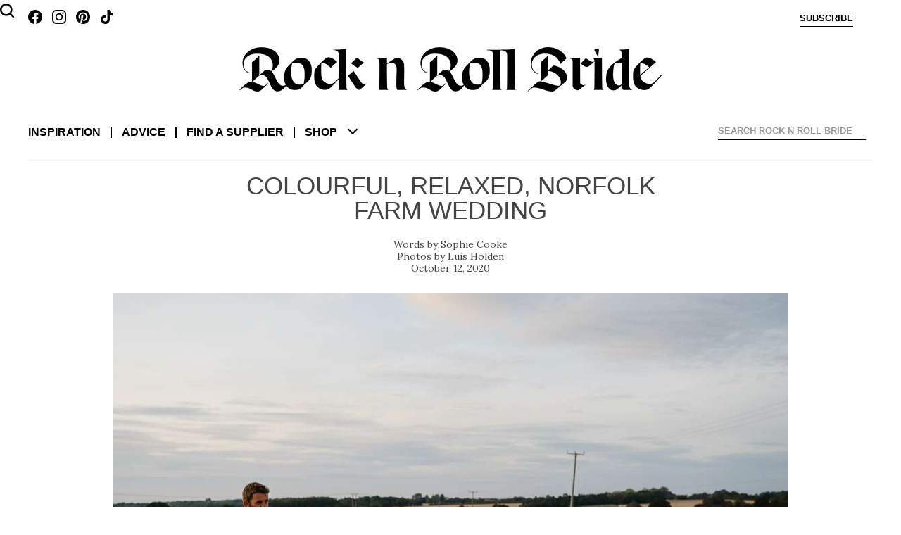

--- FILE ---
content_type: text/html; charset=UTF-8
request_url: https://www.rocknrollbride.com/2020/10/colourful-relaxed-norfolk-farm-wedding/
body_size: 17220
content:
<!DOCTYPE html>
<html lang="en-US">
	<head>
		<meta charset="UTF-8" />
		<meta name="viewport" content="width=device-width, initial-scale=1" />
		<title>Colourful, Relaxed, Norfolk Farm Wedding &middot; Rock n Roll Bride</title>
		<link rel="profile" href="http://gmpg.org/xfn/11" />
		<link rel="pingback" href="https://www.rocknrollbride.com/xmlrpc.php" />
		<link rel="preconnect" href="https://fonts.googleapis.com">
		<link rel="preconnect" href="https://fonts.gstatic.com" crossorigin>
		<link href="https://fonts.googleapis.com/css2?family=Lora:ital,wght@0,400;0,700;1,400&display=swap" rel="stylesheet">
		<meta name='robots' content='max-image-preview:large' />
<meta name="keywords" content="wedding blog Church Colourful DIY Farm British Brides Wedding bridal blog" />
    <meta name="author" content="Kathryn Williams" />
    <meta property="fb:admins" content="783665622,785845720" />
    <meta property="fb:app_id" content="235956995353" />
    <meta property="twitter:card" content="summary" />
    <meta name="twitter:site" value="@RocknRollBride" />
    <meta property="og:title" content="Colourful, Relaxed, Norfolk Farm Wedding" />
    <meta property="og:type" content="article" />
    <meta property="og:image" content="https://www.rocknrollbride.com/wp-content/uploads/2020/10/Colourful-Relaxed-Norfolk-Farm-Wedding-extras-9-960x672.jpg" />
    <meta property="og:url" content="https://www.rocknrollbride.com/2020/10/colourful-relaxed-norfolk-farm-wedding/" />
    <meta property="og:description" content="Hannah and Bob&rsquo;s love story is particularly sweet. &ldquo;One of our mutual friends hosted a barbecue that we both went to,&rdquo; Hannah began. &ldquo;My son (who was dressed as Jack Sparrow and behaving like a pirate!) took a shine to Bob and spend most of the day playing with him, leaping on him and calling him &lsquo;Mr Poopypants&rsquo;. I couldn&#039;t help but fall for the handsome giant who clicked so well with the most important person in my life!&rdquo;" />
    <meta property="og:site_name" content="Rock n Roll Bride" />
    <meta property="article:tag" content="Wedding" />
    <meta property="article:section" content="British Brides" />
    <meta property="article:section" content="Wedding" />
    <meta property="article:tag" content="Church" />
    <meta property="article:tag" content="Colourful" />
    <meta property="article:tag" content="DIY" />
    <meta property="article:tag" content="Farm" />
    <meta property="article:tag" content="Bridal" />
    <meta property="article:tag" content="Blog" />
    <meta property="article:tag" content="Wedding blog" />
<link rel="alternate" type="application/rss+xml" title="Rock n Roll Bride &raquo; Feed" href="https://www.rocknrollbride.com/feed/" />
<link rel="alternate" type="application/rss+xml" title="Rock n Roll Bride &raquo; Comments Feed" href="https://www.rocknrollbride.com/comments/feed/" />
<link rel="alternate" title="oEmbed (JSON)" type="application/json+oembed" href="https://www.rocknrollbride.com/wp-json/oembed/1.0/embed?url=https%3A%2F%2Fwww.rocknrollbride.com%2F2020%2F10%2Fcolourful-relaxed-norfolk-farm-wedding%2F" />
<link rel="alternate" title="oEmbed (XML)" type="text/xml+oembed" href="https://www.rocknrollbride.com/wp-json/oembed/1.0/embed?url=https%3A%2F%2Fwww.rocknrollbride.com%2F2020%2F10%2Fcolourful-relaxed-norfolk-farm-wedding%2F&#038;format=xml" />
<style id='wp-img-auto-sizes-contain-inline-css' type='text/css'>
img:is([sizes=auto i],[sizes^="auto," i]){contain-intrinsic-size:3000px 1500px}
/*# sourceURL=wp-img-auto-sizes-contain-inline-css */
</style>
<link rel='stylesheet' id='dashicons-css' href='https://www.rocknrollbride.com/wp-includes/css/dashicons.min.css?ver=6.9' type='text/css' media='all' />
<link rel='stylesheet' id='thickbox-css' href='https://www.rocknrollbride.com/wp-includes/js/thickbox/thickbox.css?ver=6.9' type='text/css' media='all' />
<style id='wp-emoji-styles-inline-css' type='text/css'>

	img.wp-smiley, img.emoji {
		display: inline !important;
		border: none !important;
		box-shadow: none !important;
		height: 1em !important;
		width: 1em !important;
		margin: 0 0.07em !important;
		vertical-align: -0.1em !important;
		background: none !important;
		padding: 0 !important;
	}
/*# sourceURL=wp-emoji-styles-inline-css */
</style>
<link rel='stylesheet' id='wp-block-library-css' href='https://www.rocknrollbride.com/wp-includes/css/dist/block-library/style.min.css?ver=6.9' type='text/css' media='all' />
<style id='wp-block-gallery-inline-css' type='text/css'>
.blocks-gallery-grid:not(.has-nested-images),.wp-block-gallery:not(.has-nested-images){display:flex;flex-wrap:wrap;list-style-type:none;margin:0;padding:0}.blocks-gallery-grid:not(.has-nested-images) .blocks-gallery-image,.blocks-gallery-grid:not(.has-nested-images) .blocks-gallery-item,.wp-block-gallery:not(.has-nested-images) .blocks-gallery-image,.wp-block-gallery:not(.has-nested-images) .blocks-gallery-item{display:flex;flex-direction:column;flex-grow:1;justify-content:center;margin:0 1em 1em 0;position:relative;width:calc(50% - 1em)}.blocks-gallery-grid:not(.has-nested-images) .blocks-gallery-image:nth-of-type(2n),.blocks-gallery-grid:not(.has-nested-images) .blocks-gallery-item:nth-of-type(2n),.wp-block-gallery:not(.has-nested-images) .blocks-gallery-image:nth-of-type(2n),.wp-block-gallery:not(.has-nested-images) .blocks-gallery-item:nth-of-type(2n){margin-right:0}.blocks-gallery-grid:not(.has-nested-images) .blocks-gallery-image figure,.blocks-gallery-grid:not(.has-nested-images) .blocks-gallery-item figure,.wp-block-gallery:not(.has-nested-images) .blocks-gallery-image figure,.wp-block-gallery:not(.has-nested-images) .blocks-gallery-item figure{align-items:flex-end;display:flex;height:100%;justify-content:flex-start;margin:0}.blocks-gallery-grid:not(.has-nested-images) .blocks-gallery-image img,.blocks-gallery-grid:not(.has-nested-images) .blocks-gallery-item img,.wp-block-gallery:not(.has-nested-images) .blocks-gallery-image img,.wp-block-gallery:not(.has-nested-images) .blocks-gallery-item img{display:block;height:auto;max-width:100%;width:auto}.blocks-gallery-grid:not(.has-nested-images) .blocks-gallery-image figcaption,.blocks-gallery-grid:not(.has-nested-images) .blocks-gallery-item figcaption,.wp-block-gallery:not(.has-nested-images) .blocks-gallery-image figcaption,.wp-block-gallery:not(.has-nested-images) .blocks-gallery-item figcaption{background:linear-gradient(0deg,#000000b3,#0000004d 70%,#0000);bottom:0;box-sizing:border-box;color:#fff;font-size:.8em;margin:0;max-height:100%;overflow:auto;padding:3em .77em .7em;position:absolute;text-align:center;width:100%;z-index:2}.blocks-gallery-grid:not(.has-nested-images) .blocks-gallery-image figcaption img,.blocks-gallery-grid:not(.has-nested-images) .blocks-gallery-item figcaption img,.wp-block-gallery:not(.has-nested-images) .blocks-gallery-image figcaption img,.wp-block-gallery:not(.has-nested-images) .blocks-gallery-item figcaption img{display:inline}.blocks-gallery-grid:not(.has-nested-images) figcaption,.wp-block-gallery:not(.has-nested-images) figcaption{flex-grow:1}.blocks-gallery-grid:not(.has-nested-images).is-cropped .blocks-gallery-image a,.blocks-gallery-grid:not(.has-nested-images).is-cropped .blocks-gallery-image img,.blocks-gallery-grid:not(.has-nested-images).is-cropped .blocks-gallery-item a,.blocks-gallery-grid:not(.has-nested-images).is-cropped .blocks-gallery-item img,.wp-block-gallery:not(.has-nested-images).is-cropped .blocks-gallery-image a,.wp-block-gallery:not(.has-nested-images).is-cropped .blocks-gallery-image img,.wp-block-gallery:not(.has-nested-images).is-cropped .blocks-gallery-item a,.wp-block-gallery:not(.has-nested-images).is-cropped .blocks-gallery-item img{flex:1;height:100%;object-fit:cover;width:100%}.blocks-gallery-grid:not(.has-nested-images).columns-1 .blocks-gallery-image,.blocks-gallery-grid:not(.has-nested-images).columns-1 .blocks-gallery-item,.wp-block-gallery:not(.has-nested-images).columns-1 .blocks-gallery-image,.wp-block-gallery:not(.has-nested-images).columns-1 .blocks-gallery-item{margin-right:0;width:100%}@media (min-width:600px){.blocks-gallery-grid:not(.has-nested-images).columns-3 .blocks-gallery-image,.blocks-gallery-grid:not(.has-nested-images).columns-3 .blocks-gallery-item,.wp-block-gallery:not(.has-nested-images).columns-3 .blocks-gallery-image,.wp-block-gallery:not(.has-nested-images).columns-3 .blocks-gallery-item{margin-right:1em;width:calc(33.33333% - .66667em)}.blocks-gallery-grid:not(.has-nested-images).columns-4 .blocks-gallery-image,.blocks-gallery-grid:not(.has-nested-images).columns-4 .blocks-gallery-item,.wp-block-gallery:not(.has-nested-images).columns-4 .blocks-gallery-image,.wp-block-gallery:not(.has-nested-images).columns-4 .blocks-gallery-item{margin-right:1em;width:calc(25% - .75em)}.blocks-gallery-grid:not(.has-nested-images).columns-5 .blocks-gallery-image,.blocks-gallery-grid:not(.has-nested-images).columns-5 .blocks-gallery-item,.wp-block-gallery:not(.has-nested-images).columns-5 .blocks-gallery-image,.wp-block-gallery:not(.has-nested-images).columns-5 .blocks-gallery-item{margin-right:1em;width:calc(20% - .8em)}.blocks-gallery-grid:not(.has-nested-images).columns-6 .blocks-gallery-image,.blocks-gallery-grid:not(.has-nested-images).columns-6 .blocks-gallery-item,.wp-block-gallery:not(.has-nested-images).columns-6 .blocks-gallery-image,.wp-block-gallery:not(.has-nested-images).columns-6 .blocks-gallery-item{margin-right:1em;width:calc(16.66667% - .83333em)}.blocks-gallery-grid:not(.has-nested-images).columns-7 .blocks-gallery-image,.blocks-gallery-grid:not(.has-nested-images).columns-7 .blocks-gallery-item,.wp-block-gallery:not(.has-nested-images).columns-7 .blocks-gallery-image,.wp-block-gallery:not(.has-nested-images).columns-7 .blocks-gallery-item{margin-right:1em;width:calc(14.28571% - .85714em)}.blocks-gallery-grid:not(.has-nested-images).columns-8 .blocks-gallery-image,.blocks-gallery-grid:not(.has-nested-images).columns-8 .blocks-gallery-item,.wp-block-gallery:not(.has-nested-images).columns-8 .blocks-gallery-image,.wp-block-gallery:not(.has-nested-images).columns-8 .blocks-gallery-item{margin-right:1em;width:calc(12.5% - .875em)}.blocks-gallery-grid:not(.has-nested-images).columns-1 .blocks-gallery-image:nth-of-type(1n),.blocks-gallery-grid:not(.has-nested-images).columns-1 .blocks-gallery-item:nth-of-type(1n),.blocks-gallery-grid:not(.has-nested-images).columns-2 .blocks-gallery-image:nth-of-type(2n),.blocks-gallery-grid:not(.has-nested-images).columns-2 .blocks-gallery-item:nth-of-type(2n),.blocks-gallery-grid:not(.has-nested-images).columns-3 .blocks-gallery-image:nth-of-type(3n),.blocks-gallery-grid:not(.has-nested-images).columns-3 .blocks-gallery-item:nth-of-type(3n),.blocks-gallery-grid:not(.has-nested-images).columns-4 .blocks-gallery-image:nth-of-type(4n),.blocks-gallery-grid:not(.has-nested-images).columns-4 .blocks-gallery-item:nth-of-type(4n),.blocks-gallery-grid:not(.has-nested-images).columns-5 .blocks-gallery-image:nth-of-type(5n),.blocks-gallery-grid:not(.has-nested-images).columns-5 .blocks-gallery-item:nth-of-type(5n),.blocks-gallery-grid:not(.has-nested-images).columns-6 .blocks-gallery-image:nth-of-type(6n),.blocks-gallery-grid:not(.has-nested-images).columns-6 .blocks-gallery-item:nth-of-type(6n),.blocks-gallery-grid:not(.has-nested-images).columns-7 .blocks-gallery-image:nth-of-type(7n),.blocks-gallery-grid:not(.has-nested-images).columns-7 .blocks-gallery-item:nth-of-type(7n),.blocks-gallery-grid:not(.has-nested-images).columns-8 .blocks-gallery-image:nth-of-type(8n),.blocks-gallery-grid:not(.has-nested-images).columns-8 .blocks-gallery-item:nth-of-type(8n),.wp-block-gallery:not(.has-nested-images).columns-1 .blocks-gallery-image:nth-of-type(1n),.wp-block-gallery:not(.has-nested-images).columns-1 .blocks-gallery-item:nth-of-type(1n),.wp-block-gallery:not(.has-nested-images).columns-2 .blocks-gallery-image:nth-of-type(2n),.wp-block-gallery:not(.has-nested-images).columns-2 .blocks-gallery-item:nth-of-type(2n),.wp-block-gallery:not(.has-nested-images).columns-3 .blocks-gallery-image:nth-of-type(3n),.wp-block-gallery:not(.has-nested-images).columns-3 .blocks-gallery-item:nth-of-type(3n),.wp-block-gallery:not(.has-nested-images).columns-4 .blocks-gallery-image:nth-of-type(4n),.wp-block-gallery:not(.has-nested-images).columns-4 .blocks-gallery-item:nth-of-type(4n),.wp-block-gallery:not(.has-nested-images).columns-5 .blocks-gallery-image:nth-of-type(5n),.wp-block-gallery:not(.has-nested-images).columns-5 .blocks-gallery-item:nth-of-type(5n),.wp-block-gallery:not(.has-nested-images).columns-6 .blocks-gallery-image:nth-of-type(6n),.wp-block-gallery:not(.has-nested-images).columns-6 .blocks-gallery-item:nth-of-type(6n),.wp-block-gallery:not(.has-nested-images).columns-7 .blocks-gallery-image:nth-of-type(7n),.wp-block-gallery:not(.has-nested-images).columns-7 .blocks-gallery-item:nth-of-type(7n),.wp-block-gallery:not(.has-nested-images).columns-8 .blocks-gallery-image:nth-of-type(8n),.wp-block-gallery:not(.has-nested-images).columns-8 .blocks-gallery-item:nth-of-type(8n){margin-right:0}}.blocks-gallery-grid:not(.has-nested-images) .blocks-gallery-image:last-child,.blocks-gallery-grid:not(.has-nested-images) .blocks-gallery-item:last-child,.wp-block-gallery:not(.has-nested-images) .blocks-gallery-image:last-child,.wp-block-gallery:not(.has-nested-images) .blocks-gallery-item:last-child{margin-right:0}.blocks-gallery-grid:not(.has-nested-images).alignleft,.blocks-gallery-grid:not(.has-nested-images).alignright,.wp-block-gallery:not(.has-nested-images).alignleft,.wp-block-gallery:not(.has-nested-images).alignright{max-width:420px;width:100%}.blocks-gallery-grid:not(.has-nested-images).aligncenter .blocks-gallery-item figure,.wp-block-gallery:not(.has-nested-images).aligncenter .blocks-gallery-item figure{justify-content:center}.wp-block-gallery:not(.is-cropped) .blocks-gallery-item{align-self:flex-start}figure.wp-block-gallery.has-nested-images{align-items:normal}.wp-block-gallery.has-nested-images figure.wp-block-image:not(#individual-image){margin:0;width:calc(50% - var(--wp--style--unstable-gallery-gap, 16px)/2)}.wp-block-gallery.has-nested-images figure.wp-block-image{box-sizing:border-box;display:flex;flex-direction:column;flex-grow:1;justify-content:center;max-width:100%;position:relative}.wp-block-gallery.has-nested-images figure.wp-block-image>a,.wp-block-gallery.has-nested-images figure.wp-block-image>div{flex-direction:column;flex-grow:1;margin:0}.wp-block-gallery.has-nested-images figure.wp-block-image img{display:block;height:auto;max-width:100%!important;width:auto}.wp-block-gallery.has-nested-images figure.wp-block-image figcaption,.wp-block-gallery.has-nested-images figure.wp-block-image:has(figcaption):before{bottom:0;left:0;max-height:100%;position:absolute;right:0}.wp-block-gallery.has-nested-images figure.wp-block-image:has(figcaption):before{backdrop-filter:blur(3px);content:"";height:100%;-webkit-mask-image:linear-gradient(0deg,#000 20%,#0000);mask-image:linear-gradient(0deg,#000 20%,#0000);max-height:40%;pointer-events:none}.wp-block-gallery.has-nested-images figure.wp-block-image figcaption{box-sizing:border-box;color:#fff;font-size:13px;margin:0;overflow:auto;padding:1em;text-align:center;text-shadow:0 0 1.5px #000}.wp-block-gallery.has-nested-images figure.wp-block-image figcaption::-webkit-scrollbar{height:12px;width:12px}.wp-block-gallery.has-nested-images figure.wp-block-image figcaption::-webkit-scrollbar-track{background-color:initial}.wp-block-gallery.has-nested-images figure.wp-block-image figcaption::-webkit-scrollbar-thumb{background-clip:padding-box;background-color:initial;border:3px solid #0000;border-radius:8px}.wp-block-gallery.has-nested-images figure.wp-block-image figcaption:focus-within::-webkit-scrollbar-thumb,.wp-block-gallery.has-nested-images figure.wp-block-image figcaption:focus::-webkit-scrollbar-thumb,.wp-block-gallery.has-nested-images figure.wp-block-image figcaption:hover::-webkit-scrollbar-thumb{background-color:#fffc}.wp-block-gallery.has-nested-images figure.wp-block-image figcaption{scrollbar-color:#0000 #0000;scrollbar-gutter:stable both-edges;scrollbar-width:thin}.wp-block-gallery.has-nested-images figure.wp-block-image figcaption:focus,.wp-block-gallery.has-nested-images figure.wp-block-image figcaption:focus-within,.wp-block-gallery.has-nested-images figure.wp-block-image figcaption:hover{scrollbar-color:#fffc #0000}.wp-block-gallery.has-nested-images figure.wp-block-image figcaption{will-change:transform}@media (hover:none){.wp-block-gallery.has-nested-images figure.wp-block-image figcaption{scrollbar-color:#fffc #0000}}.wp-block-gallery.has-nested-images figure.wp-block-image figcaption{background:linear-gradient(0deg,#0006,#0000)}.wp-block-gallery.has-nested-images figure.wp-block-image figcaption img{display:inline}.wp-block-gallery.has-nested-images figure.wp-block-image figcaption a{color:inherit}.wp-block-gallery.has-nested-images figure.wp-block-image.has-custom-border img{box-sizing:border-box}.wp-block-gallery.has-nested-images figure.wp-block-image.has-custom-border>a,.wp-block-gallery.has-nested-images figure.wp-block-image.has-custom-border>div,.wp-block-gallery.has-nested-images figure.wp-block-image.is-style-rounded>a,.wp-block-gallery.has-nested-images figure.wp-block-image.is-style-rounded>div{flex:1 1 auto}.wp-block-gallery.has-nested-images figure.wp-block-image.has-custom-border figcaption,.wp-block-gallery.has-nested-images figure.wp-block-image.is-style-rounded figcaption{background:none;color:inherit;flex:initial;margin:0;padding:10px 10px 9px;position:relative;text-shadow:none}.wp-block-gallery.has-nested-images figure.wp-block-image.has-custom-border:before,.wp-block-gallery.has-nested-images figure.wp-block-image.is-style-rounded:before{content:none}.wp-block-gallery.has-nested-images figcaption{flex-basis:100%;flex-grow:1;text-align:center}.wp-block-gallery.has-nested-images:not(.is-cropped) figure.wp-block-image:not(#individual-image){margin-bottom:auto;margin-top:0}.wp-block-gallery.has-nested-images.is-cropped figure.wp-block-image:not(#individual-image){align-self:inherit}.wp-block-gallery.has-nested-images.is-cropped figure.wp-block-image:not(#individual-image)>a,.wp-block-gallery.has-nested-images.is-cropped figure.wp-block-image:not(#individual-image)>div:not(.components-drop-zone){display:flex}.wp-block-gallery.has-nested-images.is-cropped figure.wp-block-image:not(#individual-image) a,.wp-block-gallery.has-nested-images.is-cropped figure.wp-block-image:not(#individual-image) img{flex:1 0 0%;height:100%;object-fit:cover;width:100%}.wp-block-gallery.has-nested-images.columns-1 figure.wp-block-image:not(#individual-image){width:100%}@media (min-width:600px){.wp-block-gallery.has-nested-images.columns-3 figure.wp-block-image:not(#individual-image){width:calc(33.33333% - var(--wp--style--unstable-gallery-gap, 16px)*.66667)}.wp-block-gallery.has-nested-images.columns-4 figure.wp-block-image:not(#individual-image){width:calc(25% - var(--wp--style--unstable-gallery-gap, 16px)*.75)}.wp-block-gallery.has-nested-images.columns-5 figure.wp-block-image:not(#individual-image){width:calc(20% - var(--wp--style--unstable-gallery-gap, 16px)*.8)}.wp-block-gallery.has-nested-images.columns-6 figure.wp-block-image:not(#individual-image){width:calc(16.66667% - var(--wp--style--unstable-gallery-gap, 16px)*.83333)}.wp-block-gallery.has-nested-images.columns-7 figure.wp-block-image:not(#individual-image){width:calc(14.28571% - var(--wp--style--unstable-gallery-gap, 16px)*.85714)}.wp-block-gallery.has-nested-images.columns-8 figure.wp-block-image:not(#individual-image){width:calc(12.5% - var(--wp--style--unstable-gallery-gap, 16px)*.875)}.wp-block-gallery.has-nested-images.columns-default figure.wp-block-image:not(#individual-image){width:calc(33.33% - var(--wp--style--unstable-gallery-gap, 16px)*.66667)}.wp-block-gallery.has-nested-images.columns-default figure.wp-block-image:not(#individual-image):first-child:nth-last-child(2),.wp-block-gallery.has-nested-images.columns-default figure.wp-block-image:not(#individual-image):first-child:nth-last-child(2)~figure.wp-block-image:not(#individual-image){width:calc(50% - var(--wp--style--unstable-gallery-gap, 16px)*.5)}.wp-block-gallery.has-nested-images.columns-default figure.wp-block-image:not(#individual-image):first-child:last-child{width:100%}}.wp-block-gallery.has-nested-images.alignleft,.wp-block-gallery.has-nested-images.alignright{max-width:420px;width:100%}.wp-block-gallery.has-nested-images.aligncenter{justify-content:center}
/*# sourceURL=https://www.rocknrollbride.com/wp-includes/blocks/gallery/style.min.css */
</style>
<style id='wp-block-gallery-theme-inline-css' type='text/css'>
.blocks-gallery-caption{color:#555;font-size:13px;text-align:center}.is-dark-theme .blocks-gallery-caption{color:#ffffffa6}
/*# sourceURL=https://www.rocknrollbride.com/wp-includes/blocks/gallery/theme.min.css */
</style>
<style id='wp-block-image-inline-css' type='text/css'>
.wp-block-image>a,.wp-block-image>figure>a{display:inline-block}.wp-block-image img{box-sizing:border-box;height:auto;max-width:100%;vertical-align:bottom}@media not (prefers-reduced-motion){.wp-block-image img.hide{visibility:hidden}.wp-block-image img.show{animation:show-content-image .4s}}.wp-block-image[style*=border-radius] img,.wp-block-image[style*=border-radius]>a{border-radius:inherit}.wp-block-image.has-custom-border img{box-sizing:border-box}.wp-block-image.aligncenter{text-align:center}.wp-block-image.alignfull>a,.wp-block-image.alignwide>a{width:100%}.wp-block-image.alignfull img,.wp-block-image.alignwide img{height:auto;width:100%}.wp-block-image .aligncenter,.wp-block-image .alignleft,.wp-block-image .alignright,.wp-block-image.aligncenter,.wp-block-image.alignleft,.wp-block-image.alignright{display:table}.wp-block-image .aligncenter>figcaption,.wp-block-image .alignleft>figcaption,.wp-block-image .alignright>figcaption,.wp-block-image.aligncenter>figcaption,.wp-block-image.alignleft>figcaption,.wp-block-image.alignright>figcaption{caption-side:bottom;display:table-caption}.wp-block-image .alignleft{float:left;margin:.5em 1em .5em 0}.wp-block-image .alignright{float:right;margin:.5em 0 .5em 1em}.wp-block-image .aligncenter{margin-left:auto;margin-right:auto}.wp-block-image :where(figcaption){margin-bottom:1em;margin-top:.5em}.wp-block-image.is-style-circle-mask img{border-radius:9999px}@supports ((-webkit-mask-image:none) or (mask-image:none)) or (-webkit-mask-image:none){.wp-block-image.is-style-circle-mask img{border-radius:0;-webkit-mask-image:url('data:image/svg+xml;utf8,<svg viewBox="0 0 100 100" xmlns="http://www.w3.org/2000/svg"><circle cx="50" cy="50" r="50"/></svg>');mask-image:url('data:image/svg+xml;utf8,<svg viewBox="0 0 100 100" xmlns="http://www.w3.org/2000/svg"><circle cx="50" cy="50" r="50"/></svg>');mask-mode:alpha;-webkit-mask-position:center;mask-position:center;-webkit-mask-repeat:no-repeat;mask-repeat:no-repeat;-webkit-mask-size:contain;mask-size:contain}}:root :where(.wp-block-image.is-style-rounded img,.wp-block-image .is-style-rounded img){border-radius:9999px}.wp-block-image figure{margin:0}.wp-lightbox-container{display:flex;flex-direction:column;position:relative}.wp-lightbox-container img{cursor:zoom-in}.wp-lightbox-container img:hover+button{opacity:1}.wp-lightbox-container button{align-items:center;backdrop-filter:blur(16px) saturate(180%);background-color:#5a5a5a40;border:none;border-radius:4px;cursor:zoom-in;display:flex;height:20px;justify-content:center;opacity:0;padding:0;position:absolute;right:16px;text-align:center;top:16px;width:20px;z-index:100}@media not (prefers-reduced-motion){.wp-lightbox-container button{transition:opacity .2s ease}}.wp-lightbox-container button:focus-visible{outline:3px auto #5a5a5a40;outline:3px auto -webkit-focus-ring-color;outline-offset:3px}.wp-lightbox-container button:hover{cursor:pointer;opacity:1}.wp-lightbox-container button:focus{opacity:1}.wp-lightbox-container button:focus,.wp-lightbox-container button:hover,.wp-lightbox-container button:not(:hover):not(:active):not(.has-background){background-color:#5a5a5a40;border:none}.wp-lightbox-overlay{box-sizing:border-box;cursor:zoom-out;height:100vh;left:0;overflow:hidden;position:fixed;top:0;visibility:hidden;width:100%;z-index:100000}.wp-lightbox-overlay .close-button{align-items:center;cursor:pointer;display:flex;justify-content:center;min-height:40px;min-width:40px;padding:0;position:absolute;right:calc(env(safe-area-inset-right) + 16px);top:calc(env(safe-area-inset-top) + 16px);z-index:5000000}.wp-lightbox-overlay .close-button:focus,.wp-lightbox-overlay .close-button:hover,.wp-lightbox-overlay .close-button:not(:hover):not(:active):not(.has-background){background:none;border:none}.wp-lightbox-overlay .lightbox-image-container{height:var(--wp--lightbox-container-height);left:50%;overflow:hidden;position:absolute;top:50%;transform:translate(-50%,-50%);transform-origin:top left;width:var(--wp--lightbox-container-width);z-index:9999999999}.wp-lightbox-overlay .wp-block-image{align-items:center;box-sizing:border-box;display:flex;height:100%;justify-content:center;margin:0;position:relative;transform-origin:0 0;width:100%;z-index:3000000}.wp-lightbox-overlay .wp-block-image img{height:var(--wp--lightbox-image-height);min-height:var(--wp--lightbox-image-height);min-width:var(--wp--lightbox-image-width);width:var(--wp--lightbox-image-width)}.wp-lightbox-overlay .wp-block-image figcaption{display:none}.wp-lightbox-overlay button{background:none;border:none}.wp-lightbox-overlay .scrim{background-color:#fff;height:100%;opacity:.9;position:absolute;width:100%;z-index:2000000}.wp-lightbox-overlay.active{visibility:visible}@media not (prefers-reduced-motion){.wp-lightbox-overlay.active{animation:turn-on-visibility .25s both}.wp-lightbox-overlay.active img{animation:turn-on-visibility .35s both}.wp-lightbox-overlay.show-closing-animation:not(.active){animation:turn-off-visibility .35s both}.wp-lightbox-overlay.show-closing-animation:not(.active) img{animation:turn-off-visibility .25s both}.wp-lightbox-overlay.zoom.active{animation:none;opacity:1;visibility:visible}.wp-lightbox-overlay.zoom.active .lightbox-image-container{animation:lightbox-zoom-in .4s}.wp-lightbox-overlay.zoom.active .lightbox-image-container img{animation:none}.wp-lightbox-overlay.zoom.active .scrim{animation:turn-on-visibility .4s forwards}.wp-lightbox-overlay.zoom.show-closing-animation:not(.active){animation:none}.wp-lightbox-overlay.zoom.show-closing-animation:not(.active) .lightbox-image-container{animation:lightbox-zoom-out .4s}.wp-lightbox-overlay.zoom.show-closing-animation:not(.active) .lightbox-image-container img{animation:none}.wp-lightbox-overlay.zoom.show-closing-animation:not(.active) .scrim{animation:turn-off-visibility .4s forwards}}@keyframes show-content-image{0%{visibility:hidden}99%{visibility:hidden}to{visibility:visible}}@keyframes turn-on-visibility{0%{opacity:0}to{opacity:1}}@keyframes turn-off-visibility{0%{opacity:1;visibility:visible}99%{opacity:0;visibility:visible}to{opacity:0;visibility:hidden}}@keyframes lightbox-zoom-in{0%{transform:translate(calc((-100vw + var(--wp--lightbox-scrollbar-width))/2 + var(--wp--lightbox-initial-left-position)),calc(-50vh + var(--wp--lightbox-initial-top-position))) scale(var(--wp--lightbox-scale))}to{transform:translate(-50%,-50%) scale(1)}}@keyframes lightbox-zoom-out{0%{transform:translate(-50%,-50%) scale(1);visibility:visible}99%{visibility:visible}to{transform:translate(calc((-100vw + var(--wp--lightbox-scrollbar-width))/2 + var(--wp--lightbox-initial-left-position)),calc(-50vh + var(--wp--lightbox-initial-top-position))) scale(var(--wp--lightbox-scale));visibility:hidden}}
/*# sourceURL=https://www.rocknrollbride.com/wp-includes/blocks/image/style.min.css */
</style>
<style id='wp-block-image-theme-inline-css' type='text/css'>
:root :where(.wp-block-image figcaption){color:#555;font-size:13px;text-align:center}.is-dark-theme :root :where(.wp-block-image figcaption){color:#ffffffa6}.wp-block-image{margin:0 0 1em}
/*# sourceURL=https://www.rocknrollbride.com/wp-includes/blocks/image/theme.min.css */
</style>
<style id='wp-block-paragraph-inline-css' type='text/css'>
.is-small-text{font-size:.875em}.is-regular-text{font-size:1em}.is-large-text{font-size:2.25em}.is-larger-text{font-size:3em}.has-drop-cap:not(:focus):first-letter{float:left;font-size:8.4em;font-style:normal;font-weight:100;line-height:.68;margin:.05em .1em 0 0;text-transform:uppercase}body.rtl .has-drop-cap:not(:focus):first-letter{float:none;margin-left:.1em}p.has-drop-cap.has-background{overflow:hidden}:root :where(p.has-background){padding:1.25em 2.375em}:where(p.has-text-color:not(.has-link-color)) a{color:inherit}p.has-text-align-left[style*="writing-mode:vertical-lr"],p.has-text-align-right[style*="writing-mode:vertical-rl"]{rotate:180deg}
/*# sourceURL=https://www.rocknrollbride.com/wp-includes/blocks/paragraph/style.min.css */
</style>
<style id='global-styles-inline-css' type='text/css'>
:root{--wp--preset--aspect-ratio--square: 1;--wp--preset--aspect-ratio--4-3: 4/3;--wp--preset--aspect-ratio--3-4: 3/4;--wp--preset--aspect-ratio--3-2: 3/2;--wp--preset--aspect-ratio--2-3: 2/3;--wp--preset--aspect-ratio--16-9: 16/9;--wp--preset--aspect-ratio--9-16: 9/16;--wp--preset--color--black: #000000;--wp--preset--color--cyan-bluish-gray: #abb8c3;--wp--preset--color--white: #fff;--wp--preset--color--pale-pink: #f78da7;--wp--preset--color--vivid-red: #cf2e2e;--wp--preset--color--luminous-vivid-orange: #ff6900;--wp--preset--color--luminous-vivid-amber: #fcb900;--wp--preset--color--light-green-cyan: #7bdcb5;--wp--preset--color--vivid-green-cyan: #00d084;--wp--preset--color--pale-cyan-blue: #8ed1fc;--wp--preset--color--vivid-cyan-blue: #0693e3;--wp--preset--color--vivid-purple: #9b51e0;--wp--preset--color--blue: #21759b;--wp--preset--color--dark-gray: #444;--wp--preset--color--medium-gray: #9f9f9f;--wp--preset--color--light-gray: #e6e6e6;--wp--preset--gradient--vivid-cyan-blue-to-vivid-purple: linear-gradient(135deg,rgb(6,147,227) 0%,rgb(155,81,224) 100%);--wp--preset--gradient--light-green-cyan-to-vivid-green-cyan: linear-gradient(135deg,rgb(122,220,180) 0%,rgb(0,208,130) 100%);--wp--preset--gradient--luminous-vivid-amber-to-luminous-vivid-orange: linear-gradient(135deg,rgb(252,185,0) 0%,rgb(255,105,0) 100%);--wp--preset--gradient--luminous-vivid-orange-to-vivid-red: linear-gradient(135deg,rgb(255,105,0) 0%,rgb(207,46,46) 100%);--wp--preset--gradient--very-light-gray-to-cyan-bluish-gray: linear-gradient(135deg,rgb(238,238,238) 0%,rgb(169,184,195) 100%);--wp--preset--gradient--cool-to-warm-spectrum: linear-gradient(135deg,rgb(74,234,220) 0%,rgb(151,120,209) 20%,rgb(207,42,186) 40%,rgb(238,44,130) 60%,rgb(251,105,98) 80%,rgb(254,248,76) 100%);--wp--preset--gradient--blush-light-purple: linear-gradient(135deg,rgb(255,206,236) 0%,rgb(152,150,240) 100%);--wp--preset--gradient--blush-bordeaux: linear-gradient(135deg,rgb(254,205,165) 0%,rgb(254,45,45) 50%,rgb(107,0,62) 100%);--wp--preset--gradient--luminous-dusk: linear-gradient(135deg,rgb(255,203,112) 0%,rgb(199,81,192) 50%,rgb(65,88,208) 100%);--wp--preset--gradient--pale-ocean: linear-gradient(135deg,rgb(255,245,203) 0%,rgb(182,227,212) 50%,rgb(51,167,181) 100%);--wp--preset--gradient--electric-grass: linear-gradient(135deg,rgb(202,248,128) 0%,rgb(113,206,126) 100%);--wp--preset--gradient--midnight: linear-gradient(135deg,rgb(2,3,129) 0%,rgb(40,116,252) 100%);--wp--preset--font-size--small: 13px;--wp--preset--font-size--medium: 20px;--wp--preset--font-size--large: 36px;--wp--preset--font-size--x-large: 42px;--wp--preset--spacing--20: 0.44rem;--wp--preset--spacing--30: 0.67rem;--wp--preset--spacing--40: 1rem;--wp--preset--spacing--50: 1.5rem;--wp--preset--spacing--60: 2.25rem;--wp--preset--spacing--70: 3.38rem;--wp--preset--spacing--80: 5.06rem;--wp--preset--shadow--natural: 6px 6px 9px rgba(0, 0, 0, 0.2);--wp--preset--shadow--deep: 12px 12px 50px rgba(0, 0, 0, 0.4);--wp--preset--shadow--sharp: 6px 6px 0px rgba(0, 0, 0, 0.2);--wp--preset--shadow--outlined: 6px 6px 0px -3px rgb(255, 255, 255), 6px 6px rgb(0, 0, 0);--wp--preset--shadow--crisp: 6px 6px 0px rgb(0, 0, 0);}:where(.is-layout-flex){gap: 0.5em;}:where(.is-layout-grid){gap: 0.5em;}body .is-layout-flex{display: flex;}.is-layout-flex{flex-wrap: wrap;align-items: center;}.is-layout-flex > :is(*, div){margin: 0;}body .is-layout-grid{display: grid;}.is-layout-grid > :is(*, div){margin: 0;}:where(.wp-block-columns.is-layout-flex){gap: 2em;}:where(.wp-block-columns.is-layout-grid){gap: 2em;}:where(.wp-block-post-template.is-layout-flex){gap: 1.25em;}:where(.wp-block-post-template.is-layout-grid){gap: 1.25em;}.has-black-color{color: var(--wp--preset--color--black) !important;}.has-cyan-bluish-gray-color{color: var(--wp--preset--color--cyan-bluish-gray) !important;}.has-white-color{color: var(--wp--preset--color--white) !important;}.has-pale-pink-color{color: var(--wp--preset--color--pale-pink) !important;}.has-vivid-red-color{color: var(--wp--preset--color--vivid-red) !important;}.has-luminous-vivid-orange-color{color: var(--wp--preset--color--luminous-vivid-orange) !important;}.has-luminous-vivid-amber-color{color: var(--wp--preset--color--luminous-vivid-amber) !important;}.has-light-green-cyan-color{color: var(--wp--preset--color--light-green-cyan) !important;}.has-vivid-green-cyan-color{color: var(--wp--preset--color--vivid-green-cyan) !important;}.has-pale-cyan-blue-color{color: var(--wp--preset--color--pale-cyan-blue) !important;}.has-vivid-cyan-blue-color{color: var(--wp--preset--color--vivid-cyan-blue) !important;}.has-vivid-purple-color{color: var(--wp--preset--color--vivid-purple) !important;}.has-black-background-color{background-color: var(--wp--preset--color--black) !important;}.has-cyan-bluish-gray-background-color{background-color: var(--wp--preset--color--cyan-bluish-gray) !important;}.has-white-background-color{background-color: var(--wp--preset--color--white) !important;}.has-pale-pink-background-color{background-color: var(--wp--preset--color--pale-pink) !important;}.has-vivid-red-background-color{background-color: var(--wp--preset--color--vivid-red) !important;}.has-luminous-vivid-orange-background-color{background-color: var(--wp--preset--color--luminous-vivid-orange) !important;}.has-luminous-vivid-amber-background-color{background-color: var(--wp--preset--color--luminous-vivid-amber) !important;}.has-light-green-cyan-background-color{background-color: var(--wp--preset--color--light-green-cyan) !important;}.has-vivid-green-cyan-background-color{background-color: var(--wp--preset--color--vivid-green-cyan) !important;}.has-pale-cyan-blue-background-color{background-color: var(--wp--preset--color--pale-cyan-blue) !important;}.has-vivid-cyan-blue-background-color{background-color: var(--wp--preset--color--vivid-cyan-blue) !important;}.has-vivid-purple-background-color{background-color: var(--wp--preset--color--vivid-purple) !important;}.has-black-border-color{border-color: var(--wp--preset--color--black) !important;}.has-cyan-bluish-gray-border-color{border-color: var(--wp--preset--color--cyan-bluish-gray) !important;}.has-white-border-color{border-color: var(--wp--preset--color--white) !important;}.has-pale-pink-border-color{border-color: var(--wp--preset--color--pale-pink) !important;}.has-vivid-red-border-color{border-color: var(--wp--preset--color--vivid-red) !important;}.has-luminous-vivid-orange-border-color{border-color: var(--wp--preset--color--luminous-vivid-orange) !important;}.has-luminous-vivid-amber-border-color{border-color: var(--wp--preset--color--luminous-vivid-amber) !important;}.has-light-green-cyan-border-color{border-color: var(--wp--preset--color--light-green-cyan) !important;}.has-vivid-green-cyan-border-color{border-color: var(--wp--preset--color--vivid-green-cyan) !important;}.has-pale-cyan-blue-border-color{border-color: var(--wp--preset--color--pale-cyan-blue) !important;}.has-vivid-cyan-blue-border-color{border-color: var(--wp--preset--color--vivid-cyan-blue) !important;}.has-vivid-purple-border-color{border-color: var(--wp--preset--color--vivid-purple) !important;}.has-vivid-cyan-blue-to-vivid-purple-gradient-background{background: var(--wp--preset--gradient--vivid-cyan-blue-to-vivid-purple) !important;}.has-light-green-cyan-to-vivid-green-cyan-gradient-background{background: var(--wp--preset--gradient--light-green-cyan-to-vivid-green-cyan) !important;}.has-luminous-vivid-amber-to-luminous-vivid-orange-gradient-background{background: var(--wp--preset--gradient--luminous-vivid-amber-to-luminous-vivid-orange) !important;}.has-luminous-vivid-orange-to-vivid-red-gradient-background{background: var(--wp--preset--gradient--luminous-vivid-orange-to-vivid-red) !important;}.has-very-light-gray-to-cyan-bluish-gray-gradient-background{background: var(--wp--preset--gradient--very-light-gray-to-cyan-bluish-gray) !important;}.has-cool-to-warm-spectrum-gradient-background{background: var(--wp--preset--gradient--cool-to-warm-spectrum) !important;}.has-blush-light-purple-gradient-background{background: var(--wp--preset--gradient--blush-light-purple) !important;}.has-blush-bordeaux-gradient-background{background: var(--wp--preset--gradient--blush-bordeaux) !important;}.has-luminous-dusk-gradient-background{background: var(--wp--preset--gradient--luminous-dusk) !important;}.has-pale-ocean-gradient-background{background: var(--wp--preset--gradient--pale-ocean) !important;}.has-electric-grass-gradient-background{background: var(--wp--preset--gradient--electric-grass) !important;}.has-midnight-gradient-background{background: var(--wp--preset--gradient--midnight) !important;}.has-small-font-size{font-size: var(--wp--preset--font-size--small) !important;}.has-medium-font-size{font-size: var(--wp--preset--font-size--medium) !important;}.has-large-font-size{font-size: var(--wp--preset--font-size--large) !important;}.has-x-large-font-size{font-size: var(--wp--preset--font-size--x-large) !important;}
/*# sourceURL=global-styles-inline-css */
</style>
<style id='core-block-supports-inline-css' type='text/css'>
.wp-block-gallery.wp-block-gallery-1{--wp--style--unstable-gallery-gap:var( --wp--style--gallery-gap-default, var( --gallery-block--gutter-size, var( --wp--style--block-gap, 0.5em ) ) );gap:var( --wp--style--gallery-gap-default, var( --gallery-block--gutter-size, var( --wp--style--block-gap, 0.5em ) ) );}
/*# sourceURL=core-block-supports-inline-css */
</style>

<style id='classic-theme-styles-inline-css' type='text/css'>
/*! This file is auto-generated */
.wp-block-button__link{color:#fff;background-color:#32373c;border-radius:9999px;box-shadow:none;text-decoration:none;padding:calc(.667em + 2px) calc(1.333em + 2px);font-size:1.125em}.wp-block-file__button{background:#32373c;color:#fff;text-decoration:none}
/*# sourceURL=/wp-includes/css/classic-themes.min.css */
</style>
<link rel='stylesheet' id='slb_core-css' href='https://www.rocknrollbride.com/wp-content/plugins/simple-lightbox/client/css/app.css?ver=2.9.4' type='text/css' media='all' />
<script type="text/javascript" src="https://www.rocknrollbride.com/wp-includes/js/jquery/jquery.min.js?ver=3.7.1" id="jquery-core-js"></script>
<script type="text/javascript" src="https://www.rocknrollbride.com/wp-includes/js/jquery/jquery-migrate.min.js?ver=3.4.1" id="jquery-migrate-js"></script>
<link rel="https://api.w.org/" href="https://www.rocknrollbride.com/wp-json/" /><link rel="alternate" title="JSON" type="application/json" href="https://www.rocknrollbride.com/wp-json/wp/v2/posts/342339" /><link rel="EditURI" type="application/rsd+xml" title="RSD" href="https://www.rocknrollbride.com/xmlrpc.php?rsd" />
<meta name="generator" content="WordPress 6.9" />
<link rel="canonical" href="https://www.rocknrollbride.com/2020/10/colourful-relaxed-norfolk-farm-wedding/" />
<link rel='shortlink' href='https://www.rocknrollbride.com/?p=342339' />
<link rel="stylesheet" id="rnr-style-css-concat" href="https://www.rocknrollbride.com/wp-content/plugins/rnr_concatify/min/?f=/wp-content/themes/rnr/style.css&mtime=1746191351" type="text/css" media="all" />
		
		<link rel="icon" type="image/png" href="/favicon-96x96.png" sizes="96x96" />
		<link rel="icon" type="image/svg+xml" href="/favicon.svg" />
		<link rel="shortcut icon" href="/favicon.ico" />
		<link rel="apple-touch-icon" sizes="180x180" href="/apple-touch-icon.png" />
		<meta name="apple-mobile-web-app-title" content="Rock n Roll Bride" />
		<link rel="manifest" href="/manifest.json" />
	</head>

	<body class="wp-singular post-template-default single single-post postid-342339 single-format-standard wp-embed-responsive wp-theme-twentytwelve wp-child-theme-rnr">

		<aside class="toptray">
			<a class="facebook" href="https://www.facebook.com/rocknrollbride" target="_blank"></a>
			<a class="instagram" href="https://www.instagram.com/rocknrollbridemagazine/" target="_blank"></a>
			<a class="pinterest" href="https://www.pinterest.co.uk/rocknrollbride/" target="_blank"></a>
			<a class="tiktok" href="https://www.tiktok.com/@rocknrollbride" target="_blank"></a>
			<a class="subscribe" href="/shop/?item=RNRMAG_SUB" title="Subscribe">Subscribe</a>
			<a class="cart" href="" title="View cart"></a>
			<a class="profile" href="" title="Sign in">Sign in</a>
		</aside>
		<header role="banner">
				<h1><a href="/" title="Rock n Roll Bride" rel="home"><img alt="Rock n Roll Bride - The ultimate guide for alternative brides" src="https://www.rocknrollbride.com/wp-content/themes/rnr/img/logo.jpg?1746050276" /></a></h1>
				<nav role="navigation">
					<div>
						<dl>
							<dt><a href="/">Inspiration</a></dt>
							<dd><a href="/topic/wedding/">Real weddings</a></dd>
							<dd><a href="/tag/elopement/">Elopements</a></dd>
							<dd><a href="/tag/destination-wedding/">Destination weddings</a></dd>
							<dd><a href="/topic/honeymoons/">Honeymoons</a></dd>
							<dd><a href="/topic/photo-shoots/">Photo shoots</a></dd>
						</dl>
						<dl>
							<dt><a href="/topic/wedding-planning-advice/">Advice</a></dt>
							<dd><a href="/topic/wedding-planning-advice/">Wedding planning</a></dd>
							<dd><a href="/submissions/">Getting featured</a></dd>
							<dd><a href="/editorial-photo-shoot-content-creation/">Creative directing for photo shoots</a></dd>
						</dl>
						<dl>
							<dt><a href="/rockstar-vendors/">Find a supplier</a></dt>
							<dd><a href="/rockstar-vendors/">Rockstar Vendors</a></dd>
							<dd><a href="/advertising/">Advertise with us</a></dd>
						</dl>
						<dl>
							<dt><a href="/shop/">Shop</a></dt>
							<dd><a href="/shop/?cat=1">The magazine</a></dd>
							<dd><a href="/shop/?item=RNRRPS_0001">The book</a></dd>
							<dd><a href="/shop#faqs">FAQs</a></dd>
						</dl>
						<ul>
							<li><a href="/about/">About</a></li>
							<li><a href="/contact">Contact us</a></li>
							<li><a class="facebook" href="https://www.facebook.com/rocknrollbride" target="_blank"></a><a class="instagram" href="https://www.instagram.com/rocknrollbridemagazine/" target="_blank"></a><a class="pinterest" href="https://www.pinterest.co.uk/rocknrollbride/" target="_blank"></a><a class="tiktok" href="https://www.tiktok.com/@rocknrollbride" target="_blank"></a></li>
							<li><a href="/shop/?item=RNRMAG_SUB">Subscribe</a></li>
						</ul>
						<div class="ico-close"></div>
						<div class="chevron-down"></div>
					</div>
				</nav>
			
<div id="rnr_search-2" class="widget widget_rnr_search">
<gcse:searchbox></gcse:searchbox>
</div>
			<gcse:searchresults></gcse:searchresults>
		</header>

		<div class="site">
			<div class="adsense"></div>
<div id="primary" class="site-content"><main role="main" itemscope itemtype="http://schema.org/BlogPosting" data-image="/wp-content/uploads/2020/09/Colourful-Relaxed-Norfolk-Farm-Wedding-55.jpg" data-top="76.571457143%"><article>
		<header>
				<h1>Colourful, Relaxed, Norfolk Farm Wedding</h1>
				<p class="author"><a href="https://www.rocknrollbride.com/author/sophie/" title="Posts by Sophie Cooke" rel="author" itemprop="url"><span itemprop="name">Sophie Cooke</span></a></p>
				<p class="photographer"><a href="http://www.luisholden.com" target="_blank">Luis Holden</a></p>
				<p class="datepublished">October 12, 2020</p>
		</header>

		<section class="entry-content">
			
<figure class="wp-block-image size-large"><img fetchpriority="high" decoding="async" width="1000" height="700" src="/wp-content/uploads/2020/10/Colourful-Relaxed-Norfolk-Farm-Wedding-extras-9.jpg" alt="" class="wp-image-342419" srcset="https://www.rocknrollbride.com/wp-content/uploads/2020/10/Colourful-Relaxed-Norfolk-Farm-Wedding-extras-9.jpg 1000w, https://www.rocknrollbride.com/wp-content/uploads/2020/10/Colourful-Relaxed-Norfolk-Farm-Wedding-extras-9-960x672.jpg 960w, https://www.rocknrollbride.com/wp-content/uploads/2020/10/Colourful-Relaxed-Norfolk-Farm-Wedding-extras-9-300x210.jpg 300w" sizes="(max-width: 1000px) 100vw, 1000px" /></figure>



<p>Hannah and Bob’s love story is particularly sweet. “One of our mutual friends hosted a barbecue that we both went to,” Hannah began. “My son (who was dressed as Jack Sparrow and behaving like a pirate!) took a shine to Bob and spend most of the day playing with him, leaping on him and calling him ‘Mr Poopypants’. I couldn&#8217;t help but fall for the handsome giant who clicked so well with the most important person in my life!”</p>



<figure class="wp-block-image size-large"><img decoding="async" width="1000" height="700" src="/wp-content/uploads/2020/09/Colourful-Relaxed-Norfolk-Farm-Wedding-24.jpg" alt="" class="wp-image-342363"/></figure>



<figure class="wp-block-image size-large"><img decoding="async" width="1000" height="700" src="/wp-content/uploads/2020/10/Colourful-Relaxed-Norfolk-Farm-Wedding-extras-1.jpg" alt="" class="wp-image-342411"/></figure>



<p>When it came to planning their August wedding, they combined both of their interests &#8211; Bob is a farmer and Hannah, an artist, so the order of the day was for colourful, hand-crafted decor within a gorgeous farm setting.</p>



<figure class="wp-block-image size-large"><img loading="lazy" decoding="async" width="1000" height="700" src="/wp-content/uploads/2020/10/Colourful-Relaxed-Norfolk-Farm-Wedding-extras-7.jpg" alt="" class="wp-image-342417"/></figure>



<figure class="wp-block-image size-large"><img loading="lazy" decoding="async" width="1000" height="700" src="/wp-content/uploads/2020/09/Colourful-Relaxed-Norfolk-Farm-Wedding-25.jpg" alt="" class="wp-image-342364"/></figure>



<span id="more-342339"></span>



<p>They were married in an intimate ceremony at Sparham Church in Norfolk, and then onto a reception in their own garden. “Every other wedding that I’ve been to had a lot of stucture,” continued Hannah, “which didn’t really suit us. We had no specific structure to the reception, no table seating plan, no planned first dance (although we ended having an accidental one!) and nothing else that felt too formal or forced.” </p>



<p>They had food trucks instead of a sit down meal, and entertainment was provided in the form of bouncy castle, blow-up sumo wrestling and falconry from a local company. </p>



<figure class="wp-block-image size-large"><img loading="lazy" decoding="async" width="1000" height="700" src="/wp-content/uploads/2020/09/Colourful-Relaxed-Norfolk-Farm-Wedding-14.jpg" alt="" class="wp-image-342353"/></figure>



<figure class="wp-block-image size-large"><img loading="lazy" decoding="async" width="1000" height="700" src="/wp-content/uploads/2020/09/Colourful-Relaxed-Norfolk-Farm-Wedding-21.jpg" alt="" class="wp-image-342360"/></figure>



<p>They got stuck in with DIY to add personal touches. Bob made the cake stand, table centrepieces and the ring box for the ceremony out of fallen trees from the farm. Hannah put together floral arrangements, various signs to help people find their way, and a rough order of the day so people knew when the food was coming. </p>



<figure class="wp-block-image size-large"><img loading="lazy" decoding="async" width="1000" height="700" src="/wp-content/uploads/2020/09/Colourful-Relaxed-Norfolk-Farm-Wedding-45.jpg" alt="" class="wp-image-342384"/></figure>



<figure class="wp-block-image size-large"><img loading="lazy" decoding="async" width="1000" height="700" src="/wp-content/uploads/2020/09/Colourful-Relaxed-Norfolk-Farm-Wedding-43.jpg" alt="" class="wp-image-342382"/></figure>



<p>“I also spent weeks collecting petals from the roses in our garden to dry for our confetti,” she laughed. “I wish I’d known beforehand that you can buy dried flower petals really cheaply online!”</p>



<figure class="wp-block-image size-large"><img loading="lazy" decoding="async" width="700" height="1000" src="/wp-content/uploads/2020/10/Colourful-Relaxed-Norfolk-Farm-Wedding-extras-5.jpg" alt="" class="wp-image-342415"/></figure>



<figure class="wp-block-image size-large"><img loading="lazy" decoding="async" width="1000" height="700" src="/wp-content/uploads/2020/09/Colourful-Relaxed-Norfolk-Farm-Wedding-31.jpg" alt="" class="wp-image-342370"/></figure>



<p>“<a href="https://www.rocknrollbride.com/shop/?item=RNRMAG_SUB">Rock and Roll Bride magazine</a> was a lifesaver for me,” Hannah concluded. “I spent the first few weeks of wedding planning feeling awful and anxious about all these traditions we had to do, what type of dress I should have and what food etc based on the very limited options displayed in other magazines. When I found your December issue in 2018, it was like a weight was lifted! Seeing so many couples doing such unique days gave me far more confidence to focus on what suited us!”</p>



<figure class="wp-block-image size-large"><img loading="lazy" decoding="async" width="1000" height="700" src="/wp-content/uploads/2020/10/Colourful-Relaxed-Norfolk-Farm-Wedding-extras-8.jpg" alt="" class="wp-image-342418"/></figure>



<section class="cast">
	<h2>Suppliers</h2>
	<ul>
		<li>Photography: <a href="http://www.luisholden.com" target="_blank" data-role="Photography">Luis Holden</a></li>
<li>Ceremony Venue: Sparham Church, Norfolk</li>
<li>Reception Venue : Private Residence </li>
		<li>Bride's Dress: <a href="https://www.watters.com/willowby/" target="_blank" data-role="Bride's Dress">Willowby by Watters</a></li>
		<li>Bridal Boutique: <a href="http://www.lacreme-brides.co.uk" target="_blank" data-role="Bridal Boutique">La Creme Bridal</a></li>
		<li>Groom's Suit: <a href="https://www.slaters.co.uk/store-locator/slaters-norwich/" target="_blank" data-role="Groom's Suit">Slater Menswear, Norwich</a></li>
		<li>Bridesmaid Dresses: <a href="https://www.asos.com/women/" target="_blank" data-role="Bridesmaid Dresses">ASOS</a></li>
		<li>Hair: <a href="https://www.instagram.com/houseofbeauty.tm/" target="_blank" data-role="Hair">House of Beauty</a></li>
		<li>Silk Flowers: <a href="https://www.berrysandgrey.co.uk/" target="_blank" data-role="Silk Flowers">Berrys and Grey</a></li>
		<li>Catering: <a href="https://www.addtoevent.co.uk/scoff-%27n%27-nosh" target="_blank" data-role="Catering">Scoff ‘n’ Nosh</a></li>
		<li>Band: <a href="https://www.thecollectivelive.co.uk" target="_blank" data-role="Band">The Collective</a></li>
		<li>Birds of Prey: <a href="http://www.norfolkwildencounters.net/" target="_blank" data-role="Birds of Prey">Norfolk Wildlife Encounters</a></li>
		<li>Marquee Hire: <a href="http://www.partyonmarquees.co.uk" target="_blank" data-role="Marquee Hire">Party On Marquees</a></li>
	</ul>
</section>
<section class="tags">
<ul><li><a href="https://www.rocknrollbride.com/tag/church/" >#<span itemprop="keywords">Church</span></a></li><li><a href="https://www.rocknrollbride.com/tag/colourful/" >#<span itemprop="keywords">Colourful</span></a></li><li><a href="https://www.rocknrollbride.com/tag/diy/" >#<span itemprop="keywords">DIY</span></a></li><li><a href="https://www.rocknrollbride.com/tag/farm/" >#<span itemprop="keywords">Farm</span></a></li></ul>

</section>
<figure class="wp-block-gallery columns-3 is-cropped wp-block-gallery-1 is-layout-flex wp-block-gallery-is-layout-flex"><ul class="blocks-gallery-grid"><li class="blocks-gallery-item"><figure><a href="https://www.rocknrollbride.com/wp-content/uploads/2020/09/Colourful-Relaxed-Norfolk-Farm-Wedding-2.jpg" data-slb-active="1" data-slb-asset="1248096481" data-slb-internal="0" data-slb-group="342339"><img loading="lazy" decoding="async" width="1000" height="700" src="https://www.rocknrollbride.com/wp-content/uploads/2020/09/Colourful-Relaxed-Norfolk-Farm-Wedding-2.jpg" alt="" data-id="342341" data-link="https://www.rocknrollbride.com/?attachment_id=342341" class="wp-image-342341"/></a></figure></li><li class="blocks-gallery-item"><figure><a href="https://www.rocknrollbride.com/wp-content/uploads/2020/09/Colourful-Relaxed-Norfolk-Farm-Wedding-3.jpg" data-slb-active="1" data-slb-asset="1268924941" data-slb-internal="0" data-slb-group="342339"><img loading="lazy" decoding="async" width="1000" height="700" src="https://www.rocknrollbride.com/wp-content/uploads/2020/09/Colourful-Relaxed-Norfolk-Farm-Wedding-3.jpg" alt="" data-id="342342" data-link="https://www.rocknrollbride.com/?attachment_id=342342" class="wp-image-342342"/></a></figure></li><li class="blocks-gallery-item"><figure><a href="https://www.rocknrollbride.com/wp-content/uploads/2020/09/Colourful-Relaxed-Norfolk-Farm-Wedding-4.jpg" data-slb-active="1" data-slb-asset="497594235" data-slb-internal="0" data-slb-group="342339"><img loading="lazy" decoding="async" width="1000" height="700" src="https://www.rocknrollbride.com/wp-content/uploads/2020/09/Colourful-Relaxed-Norfolk-Farm-Wedding-4.jpg" alt="" data-id="342343" data-link="https://www.rocknrollbride.com/?attachment_id=342343" class="wp-image-342343"/></a></figure></li><li class="blocks-gallery-item"><figure><a href="https://www.rocknrollbride.com/wp-content/uploads/2020/09/Colourful-Relaxed-Norfolk-Farm-Wedding-5.jpg" data-slb-active="1" data-slb-asset="633898650" data-slb-internal="0" data-slb-group="342339"><img loading="lazy" decoding="async" width="1000" height="700" src="https://www.rocknrollbride.com/wp-content/uploads/2020/09/Colourful-Relaxed-Norfolk-Farm-Wedding-5.jpg" alt="" data-id="342344" data-link="https://www.rocknrollbride.com/?attachment_id=342344" class="wp-image-342344"/></a></figure></li><li class="blocks-gallery-item"><figure><a href="https://www.rocknrollbride.com/wp-content/uploads/2020/09/Colourful-Relaxed-Norfolk-Farm-Wedding-6.jpg" data-slb-active="1" data-slb-asset="1807489351" data-slb-internal="0" data-slb-group="342339"><img loading="lazy" decoding="async" width="1000" height="700" src="https://www.rocknrollbride.com/wp-content/uploads/2020/09/Colourful-Relaxed-Norfolk-Farm-Wedding-6.jpg" alt="" data-id="342345" data-link="https://www.rocknrollbride.com/?attachment_id=342345" class="wp-image-342345"/></a></figure></li><li class="blocks-gallery-item"><figure><a href="https://www.rocknrollbride.com/wp-content/uploads/2020/09/Colourful-Relaxed-Norfolk-Farm-Wedding-7.jpg" data-slb-active="1" data-slb-asset="827472553" data-slb-internal="0" data-slb-group="342339"><img loading="lazy" decoding="async" width="1000" height="700" src="https://www.rocknrollbride.com/wp-content/uploads/2020/09/Colourful-Relaxed-Norfolk-Farm-Wedding-7.jpg" alt="" data-id="342346" data-link="https://www.rocknrollbride.com/?attachment_id=342346" class="wp-image-342346"/></a></figure></li><li class="blocks-gallery-item"><figure><a href="https://www.rocknrollbride.com/wp-content/uploads/2020/09/Colourful-Relaxed-Norfolk-Farm-Wedding-8.jpg" data-slb-active="1" data-slb-asset="623936267" data-slb-internal="0" data-slb-group="342339"><img loading="lazy" decoding="async" width="1000" height="700" src="https://www.rocknrollbride.com/wp-content/uploads/2020/09/Colourful-Relaxed-Norfolk-Farm-Wedding-8.jpg" alt="" data-id="342347" data-link="https://www.rocknrollbride.com/?attachment_id=342347" class="wp-image-342347"/></a></figure></li><li class="blocks-gallery-item"><figure><a href="https://www.rocknrollbride.com/wp-content/uploads/2020/09/Colourful-Relaxed-Norfolk-Farm-Wedding-9.jpg" data-slb-active="1" data-slb-asset="314216638" data-slb-internal="0" data-slb-group="342339"><img loading="lazy" decoding="async" width="1000" height="700" src="https://www.rocknrollbride.com/wp-content/uploads/2020/09/Colourful-Relaxed-Norfolk-Farm-Wedding-9.jpg" alt="" data-id="342348" data-link="https://www.rocknrollbride.com/?attachment_id=342348" class="wp-image-342348"/></a></figure></li><li class="blocks-gallery-item"><figure><a href="https://www.rocknrollbride.com/wp-content/uploads/2020/09/Colourful-Relaxed-Norfolk-Farm-Wedding-10.jpg" data-slb-active="1" data-slb-asset="126397133" data-slb-internal="0" data-slb-group="342339"><img loading="lazy" decoding="async" width="1000" height="700" src="https://www.rocknrollbride.com/wp-content/uploads/2020/09/Colourful-Relaxed-Norfolk-Farm-Wedding-10.jpg" alt="" data-id="342349" data-link="https://www.rocknrollbride.com/?attachment_id=342349" class="wp-image-342349"/></a></figure></li><li class="blocks-gallery-item"><figure><a href="https://www.rocknrollbride.com/wp-content/uploads/2020/09/Colourful-Relaxed-Norfolk-Farm-Wedding-11.jpg" data-slb-active="1" data-slb-asset="1209337865" data-slb-internal="0" data-slb-group="342339"><img loading="lazy" decoding="async" width="1000" height="700" src="https://www.rocknrollbride.com/wp-content/uploads/2020/09/Colourful-Relaxed-Norfolk-Farm-Wedding-11.jpg" alt="" data-id="342350" data-link="https://www.rocknrollbride.com/?attachment_id=342350" class="wp-image-342350"/></a></figure></li><li class="blocks-gallery-item"><figure><a href="https://www.rocknrollbride.com/wp-content/uploads/2020/09/Colourful-Relaxed-Norfolk-Farm-Wedding-12.jpg" data-slb-active="1" data-slb-asset="762726528" data-slb-internal="0" data-slb-group="342339"><img loading="lazy" decoding="async" width="1000" height="700" src="https://www.rocknrollbride.com/wp-content/uploads/2020/09/Colourful-Relaxed-Norfolk-Farm-Wedding-12.jpg" alt="" data-id="342351" data-link="https://www.rocknrollbride.com/?attachment_id=342351" class="wp-image-342351"/></a></figure></li><li class="blocks-gallery-item"><figure><a href="https://www.rocknrollbride.com/wp-content/uploads/2020/09/Colourful-Relaxed-Norfolk-Farm-Wedding-13.jpg" data-slb-active="1" data-slb-asset="1717903789" data-slb-internal="0" data-slb-group="342339"><img loading="lazy" decoding="async" width="1000" height="700" src="https://www.rocknrollbride.com/wp-content/uploads/2020/09/Colourful-Relaxed-Norfolk-Farm-Wedding-13.jpg" alt="" data-id="342352" data-link="https://www.rocknrollbride.com/?attachment_id=342352" class="wp-image-342352"/></a></figure></li><li class="blocks-gallery-item"><figure><a href="https://www.rocknrollbride.com/wp-content/uploads/2020/09/Colourful-Relaxed-Norfolk-Farm-Wedding-14.jpg" data-slb-active="1" data-slb-asset="1070150448" data-slb-internal="0" data-slb-group="342339"><img loading="lazy" decoding="async" width="1000" height="700" src="https://www.rocknrollbride.com/wp-content/uploads/2020/09/Colourful-Relaxed-Norfolk-Farm-Wedding-14.jpg" alt="" data-id="342353" data-link="https://www.rocknrollbride.com/?attachment_id=342353" class="wp-image-342353"/></a></figure></li><li class="blocks-gallery-item"><figure><a href="https://www.rocknrollbride.com/wp-content/uploads/2020/09/Colourful-Relaxed-Norfolk-Farm-Wedding-15.jpg" data-slb-active="1" data-slb-asset="10284450" data-slb-internal="0" data-slb-group="342339"><img loading="lazy" decoding="async" width="1000" height="700" src="https://www.rocknrollbride.com/wp-content/uploads/2020/09/Colourful-Relaxed-Norfolk-Farm-Wedding-15.jpg" alt="" data-id="342354" data-link="https://www.rocknrollbride.com/?attachment_id=342354" class="wp-image-342354"/></a></figure></li><li class="blocks-gallery-item"><figure><a href="https://www.rocknrollbride.com/wp-content/uploads/2020/09/Colourful-Relaxed-Norfolk-Farm-Wedding-16.jpg" data-slb-active="1" data-slb-asset="1536137657" data-slb-internal="0" data-slb-group="342339"><img loading="lazy" decoding="async" width="1000" height="700" src="https://www.rocknrollbride.com/wp-content/uploads/2020/09/Colourful-Relaxed-Norfolk-Farm-Wedding-16.jpg" alt="" data-id="342355" data-link="https://www.rocknrollbride.com/?attachment_id=342355" class="wp-image-342355"/></a></figure></li><li class="blocks-gallery-item"><figure><a href="https://www.rocknrollbride.com/wp-content/uploads/2020/09/Colourful-Relaxed-Norfolk-Farm-Wedding-17.jpg" data-slb-active="1" data-slb-asset="1978359807" data-slb-internal="0" data-slb-group="342339"><img loading="lazy" decoding="async" width="700" height="1000" src="https://www.rocknrollbride.com/wp-content/uploads/2020/09/Colourful-Relaxed-Norfolk-Farm-Wedding-17.jpg" alt="" data-id="342356" data-link="https://www.rocknrollbride.com/?attachment_id=342356" class="wp-image-342356"/></a></figure></li><li class="blocks-gallery-item"><figure><a href="https://www.rocknrollbride.com/wp-content/uploads/2020/09/Colourful-Relaxed-Norfolk-Farm-Wedding-18.jpg" data-slb-active="1" data-slb-asset="1983209652" data-slb-internal="0" data-slb-group="342339"><img loading="lazy" decoding="async" width="700" height="1000" src="https://www.rocknrollbride.com/wp-content/uploads/2020/09/Colourful-Relaxed-Norfolk-Farm-Wedding-18.jpg" alt="" data-id="342357" data-link="https://www.rocknrollbride.com/?attachment_id=342357" class="wp-image-342357"/></a></figure></li><li class="blocks-gallery-item"><figure><a href="https://www.rocknrollbride.com/wp-content/uploads/2020/09/Colourful-Relaxed-Norfolk-Farm-Wedding-19.jpg" data-slb-active="1" data-slb-asset="1892705075" data-slb-internal="0" data-slb-group="342339"><img loading="lazy" decoding="async" width="1000" height="700" src="https://www.rocknrollbride.com/wp-content/uploads/2020/09/Colourful-Relaxed-Norfolk-Farm-Wedding-19.jpg" alt="" data-id="342358" data-link="https://www.rocknrollbride.com/?attachment_id=342358" class="wp-image-342358"/></a></figure></li><li class="blocks-gallery-item"><figure><a href="https://www.rocknrollbride.com/wp-content/uploads/2020/09/Colourful-Relaxed-Norfolk-Farm-Wedding-20.jpg" data-slb-active="1" data-slb-asset="1695049431" data-slb-internal="0" data-slb-group="342339"><img loading="lazy" decoding="async" width="1000" height="700" src="https://www.rocknrollbride.com/wp-content/uploads/2020/09/Colourful-Relaxed-Norfolk-Farm-Wedding-20.jpg" alt="" data-id="342359" data-link="https://www.rocknrollbride.com/?attachment_id=342359" class="wp-image-342359"/></a></figure></li><li class="blocks-gallery-item"><figure><a href="https://www.rocknrollbride.com/wp-content/uploads/2020/09/Colourful-Relaxed-Norfolk-Farm-Wedding-21.jpg" data-slb-active="1" data-slb-asset="777071871" data-slb-internal="0" data-slb-group="342339"><img loading="lazy" decoding="async" width="1000" height="700" src="https://www.rocknrollbride.com/wp-content/uploads/2020/09/Colourful-Relaxed-Norfolk-Farm-Wedding-21.jpg" alt="" data-id="342360" data-link="https://www.rocknrollbride.com/?attachment_id=342360" class="wp-image-342360"/></a></figure></li><li class="blocks-gallery-item"><figure><a href="https://www.rocknrollbride.com/wp-content/uploads/2020/09/Colourful-Relaxed-Norfolk-Farm-Wedding-22.jpg" data-slb-active="1" data-slb-asset="814049270" data-slb-internal="0" data-slb-group="342339"><img loading="lazy" decoding="async" width="1000" height="700" src="https://www.rocknrollbride.com/wp-content/uploads/2020/09/Colourful-Relaxed-Norfolk-Farm-Wedding-22.jpg" alt="" data-id="342361" data-link="https://www.rocknrollbride.com/?attachment_id=342361" class="wp-image-342361"/></a></figure></li><li class="blocks-gallery-item"><figure><a href="https://www.rocknrollbride.com/wp-content/uploads/2020/09/Colourful-Relaxed-Norfolk-Farm-Wedding-23.jpg" data-slb-active="1" data-slb-asset="934462795" data-slb-internal="0" data-slb-group="342339"><img loading="lazy" decoding="async" width="1000" height="700" src="https://www.rocknrollbride.com/wp-content/uploads/2020/09/Colourful-Relaxed-Norfolk-Farm-Wedding-23.jpg" alt="" data-id="342362" data-link="https://www.rocknrollbride.com/?attachment_id=342362" class="wp-image-342362"/></a></figure></li><li class="blocks-gallery-item"><figure><a href="https://www.rocknrollbride.com/wp-content/uploads/2020/09/Colourful-Relaxed-Norfolk-Farm-Wedding-24.jpg" data-slb-active="1" data-slb-asset="918886323" data-slb-internal="0" data-slb-group="342339"><img loading="lazy" decoding="async" width="1000" height="700" src="https://www.rocknrollbride.com/wp-content/uploads/2020/09/Colourful-Relaxed-Norfolk-Farm-Wedding-24.jpg" alt="" data-id="342363" data-link="https://www.rocknrollbride.com/?attachment_id=342363" class="wp-image-342363"/></a></figure></li><li class="blocks-gallery-item"><figure><a href="https://www.rocknrollbride.com/wp-content/uploads/2020/09/Colourful-Relaxed-Norfolk-Farm-Wedding-25.jpg" data-slb-active="1" data-slb-asset="124796737" data-slb-internal="0" data-slb-group="342339"><img loading="lazy" decoding="async" width="1000" height="700" src="https://www.rocknrollbride.com/wp-content/uploads/2020/09/Colourful-Relaxed-Norfolk-Farm-Wedding-25.jpg" alt="" data-id="342364" data-link="https://www.rocknrollbride.com/?attachment_id=342364" class="wp-image-342364"/></a></figure></li><li class="blocks-gallery-item"><figure><a href="https://www.rocknrollbride.com/wp-content/uploads/2020/09/Colourful-Relaxed-Norfolk-Farm-Wedding-26.jpg" data-slb-active="1" data-slb-asset="1131843975" data-slb-internal="0" data-slb-group="342339"><img loading="lazy" decoding="async" width="1000" height="700" src="https://www.rocknrollbride.com/wp-content/uploads/2020/09/Colourful-Relaxed-Norfolk-Farm-Wedding-26.jpg" alt="" data-id="342365" data-link="https://www.rocknrollbride.com/?attachment_id=342365" class="wp-image-342365"/></a></figure></li><li class="blocks-gallery-item"><figure><a href="https://www.rocknrollbride.com/wp-content/uploads/2020/09/Colourful-Relaxed-Norfolk-Farm-Wedding-27.jpg" data-slb-active="1" data-slb-asset="1395135162" data-slb-internal="0" data-slb-group="342339"><img loading="lazy" decoding="async" width="700" height="1000" src="https://www.rocknrollbride.com/wp-content/uploads/2020/09/Colourful-Relaxed-Norfolk-Farm-Wedding-27.jpg" alt="" data-id="342366" data-link="https://www.rocknrollbride.com/?attachment_id=342366" class="wp-image-342366"/></a></figure></li><li class="blocks-gallery-item"><figure><a href="https://www.rocknrollbride.com/wp-content/uploads/2020/09/Colourful-Relaxed-Norfolk-Farm-Wedding-28.jpg" data-slb-active="1" data-slb-asset="655509266" data-slb-internal="0" data-slb-group="342339"><img loading="lazy" decoding="async" width="1000" height="700" src="https://www.rocknrollbride.com/wp-content/uploads/2020/09/Colourful-Relaxed-Norfolk-Farm-Wedding-28.jpg" alt="" data-id="342367" data-link="https://www.rocknrollbride.com/?attachment_id=342367" class="wp-image-342367"/></a></figure></li><li class="blocks-gallery-item"><figure><a href="https://www.rocknrollbride.com/wp-content/uploads/2020/09/Colourful-Relaxed-Norfolk-Farm-Wedding-29.jpg" data-slb-active="1" data-slb-asset="1696070595" data-slb-internal="0" data-slb-group="342339"><img loading="lazy" decoding="async" width="700" height="1000" src="https://www.rocknrollbride.com/wp-content/uploads/2020/09/Colourful-Relaxed-Norfolk-Farm-Wedding-29.jpg" alt="" data-id="342368" data-link="https://www.rocknrollbride.com/?attachment_id=342368" class="wp-image-342368"/></a></figure></li><li class="blocks-gallery-item"><figure><a href="https://www.rocknrollbride.com/wp-content/uploads/2020/10/Colourful-Relaxed-Norfolk-Farm-Wedding-extras-2.jpg" data-slb-active="1" data-slb-asset="339271295" data-slb-internal="0" data-slb-group="342339"><img loading="lazy" decoding="async" width="1000" height="700" src="https://www.rocknrollbride.com/wp-content/uploads/2020/10/Colourful-Relaxed-Norfolk-Farm-Wedding-extras-2.jpg" alt="" data-id="342412" data-link="https://www.rocknrollbride.com/?attachment_id=342412" class="wp-image-342412"/></a></figure></li><li class="blocks-gallery-item"><figure><a href="https://www.rocknrollbride.com/wp-content/uploads/2020/09/Colourful-Relaxed-Norfolk-Farm-Wedding-30.jpg" data-slb-active="1" data-slb-asset="2128850812" data-slb-internal="0" data-slb-group="342339"><img loading="lazy" decoding="async" width="1000" height="700" src="https://www.rocknrollbride.com/wp-content/uploads/2020/09/Colourful-Relaxed-Norfolk-Farm-Wedding-30.jpg" alt="" data-id="342369" data-link="https://www.rocknrollbride.com/?attachment_id=342369" class="wp-image-342369"/></a></figure></li><li class="blocks-gallery-item"><figure><a href="https://www.rocknrollbride.com/wp-content/uploads/2020/09/Colourful-Relaxed-Norfolk-Farm-Wedding-31.jpg" data-slb-active="1" data-slb-asset="1700527677" data-slb-internal="0" data-slb-group="342339"><img loading="lazy" decoding="async" width="1000" height="700" src="https://www.rocknrollbride.com/wp-content/uploads/2020/09/Colourful-Relaxed-Norfolk-Farm-Wedding-31.jpg" alt="" data-id="342370" data-link="https://www.rocknrollbride.com/?attachment_id=342370" class="wp-image-342370"/></a></figure></li><li class="blocks-gallery-item"><figure><a href="https://www.rocknrollbride.com/wp-content/uploads/2020/09/Colourful-Relaxed-Norfolk-Farm-Wedding-32.jpg" data-slb-active="1" data-slb-asset="976474021" data-slb-internal="0" data-slb-group="342339"><img loading="lazy" decoding="async" width="1000" height="700" src="https://www.rocknrollbride.com/wp-content/uploads/2020/09/Colourful-Relaxed-Norfolk-Farm-Wedding-32.jpg" alt="" data-id="342371" data-link="https://www.rocknrollbride.com/?attachment_id=342371" class="wp-image-342371"/></a></figure></li><li class="blocks-gallery-item"><figure><a href="https://www.rocknrollbride.com/wp-content/uploads/2020/09/Colourful-Relaxed-Norfolk-Farm-Wedding-33.jpg" data-slb-active="1" data-slb-asset="669019817" data-slb-internal="0" data-slb-group="342339"><img loading="lazy" decoding="async" width="1000" height="700" src="https://www.rocknrollbride.com/wp-content/uploads/2020/09/Colourful-Relaxed-Norfolk-Farm-Wedding-33.jpg" alt="" data-id="342372" data-link="https://www.rocknrollbride.com/?attachment_id=342372" class="wp-image-342372"/></a></figure></li><li class="blocks-gallery-item"><figure><a href="https://www.rocknrollbride.com/wp-content/uploads/2020/09/Colourful-Relaxed-Norfolk-Farm-Wedding-34.jpg" data-slb-active="1" data-slb-asset="942988363" data-slb-internal="0" data-slb-group="342339"><img loading="lazy" decoding="async" width="1000" height="700" src="https://www.rocknrollbride.com/wp-content/uploads/2020/09/Colourful-Relaxed-Norfolk-Farm-Wedding-34.jpg" alt="" data-id="342373" data-link="https://www.rocknrollbride.com/?attachment_id=342373" class="wp-image-342373"/></a></figure></li><li class="blocks-gallery-item"><figure><a href="https://www.rocknrollbride.com/wp-content/uploads/2020/09/Colourful-Relaxed-Norfolk-Farm-Wedding-35.jpg" data-slb-active="1" data-slb-asset="589106560" data-slb-internal="0" data-slb-group="342339"><img loading="lazy" decoding="async" width="1000" height="700" src="https://www.rocknrollbride.com/wp-content/uploads/2020/09/Colourful-Relaxed-Norfolk-Farm-Wedding-35.jpg" alt="" data-id="342374" data-link="https://www.rocknrollbride.com/?attachment_id=342374" class="wp-image-342374"/></a></figure></li><li class="blocks-gallery-item"><figure><a href="https://www.rocknrollbride.com/wp-content/uploads/2020/09/Colourful-Relaxed-Norfolk-Farm-Wedding-36.jpg" data-slb-active="1" data-slb-asset="1644618827" data-slb-internal="0" data-slb-group="342339"><img loading="lazy" decoding="async" width="700" height="1000" src="https://www.rocknrollbride.com/wp-content/uploads/2020/09/Colourful-Relaxed-Norfolk-Farm-Wedding-36.jpg" alt="" data-id="342375" data-link="https://www.rocknrollbride.com/?attachment_id=342375" class="wp-image-342375"/></a></figure></li><li class="blocks-gallery-item"><figure><a href="https://www.rocknrollbride.com/wp-content/uploads/2020/10/Colourful-Relaxed-Norfolk-Farm-Wedding-extras-7.jpg" data-slb-active="1" data-slb-asset="940527951" data-slb-internal="0" data-slb-group="342339"><img loading="lazy" decoding="async" width="1000" height="700" src="https://www.rocknrollbride.com/wp-content/uploads/2020/10/Colourful-Relaxed-Norfolk-Farm-Wedding-extras-7.jpg" alt="" data-id="342417" data-link="https://www.rocknrollbride.com/?attachment_id=342417" class="wp-image-342417"/></a></figure></li><li class="blocks-gallery-item"><figure><a href="https://www.rocknrollbride.com/wp-content/uploads/2020/09/Colourful-Relaxed-Norfolk-Farm-Wedding-37.jpg" data-slb-active="1" data-slb-asset="1834515851" data-slb-internal="0" data-slb-group="342339"><img loading="lazy" decoding="async" width="1000" height="700" src="https://www.rocknrollbride.com/wp-content/uploads/2020/09/Colourful-Relaxed-Norfolk-Farm-Wedding-37.jpg" alt="" data-id="342376" data-link="https://www.rocknrollbride.com/?attachment_id=342376" class="wp-image-342376"/></a></figure></li><li class="blocks-gallery-item"><figure><a href="https://www.rocknrollbride.com/wp-content/uploads/2020/10/Colourful-Relaxed-Norfolk-Farm-Wedding-extras-3.jpg" data-slb-active="1" data-slb-asset="456023514" data-slb-internal="0" data-slb-group="342339"><img loading="lazy" decoding="async" width="1000" height="700" src="https://www.rocknrollbride.com/wp-content/uploads/2020/10/Colourful-Relaxed-Norfolk-Farm-Wedding-extras-3.jpg" alt="" data-id="342413" data-link="https://www.rocknrollbride.com/?attachment_id=342413" class="wp-image-342413"/></a></figure></li><li class="blocks-gallery-item"><figure><a href="https://www.rocknrollbride.com/wp-content/uploads/2020/09/Colourful-Relaxed-Norfolk-Farm-Wedding-38.jpg" data-slb-active="1" data-slb-asset="937582628" data-slb-internal="0" data-slb-group="342339"><img loading="lazy" decoding="async" width="1000" height="700" src="https://www.rocknrollbride.com/wp-content/uploads/2020/09/Colourful-Relaxed-Norfolk-Farm-Wedding-38.jpg" alt="" data-id="342377" data-link="https://www.rocknrollbride.com/?attachment_id=342377" class="wp-image-342377"/></a></figure></li><li class="blocks-gallery-item"><figure><a href="https://www.rocknrollbride.com/wp-content/uploads/2020/09/Colourful-Relaxed-Norfolk-Farm-Wedding-39.jpg" data-slb-active="1" data-slb-asset="232625617" data-slb-internal="0" data-slb-group="342339"><img loading="lazy" decoding="async" width="1000" height="700" src="https://www.rocknrollbride.com/wp-content/uploads/2020/09/Colourful-Relaxed-Norfolk-Farm-Wedding-39.jpg" alt="" data-id="342378" data-link="https://www.rocknrollbride.com/?attachment_id=342378" class="wp-image-342378"/></a></figure></li><li class="blocks-gallery-item"><figure><a href="https://www.rocknrollbride.com/wp-content/uploads/2020/09/Colourful-Relaxed-Norfolk-Farm-Wedding-40.jpg" data-slb-active="1" data-slb-asset="123503965" data-slb-internal="0" data-slb-group="342339"><img loading="lazy" decoding="async" width="1000" height="700" src="https://www.rocknrollbride.com/wp-content/uploads/2020/09/Colourful-Relaxed-Norfolk-Farm-Wedding-40.jpg" alt="" data-id="342379" data-link="https://www.rocknrollbride.com/?attachment_id=342379" class="wp-image-342379"/></a></figure></li><li class="blocks-gallery-item"><figure><a href="https://www.rocknrollbride.com/wp-content/uploads/2020/09/Colourful-Relaxed-Norfolk-Farm-Wedding-41.jpg" data-slb-active="1" data-slb-asset="1697043299" data-slb-internal="0" data-slb-group="342339"><img loading="lazy" decoding="async" width="1000" height="700" src="https://www.rocknrollbride.com/wp-content/uploads/2020/09/Colourful-Relaxed-Norfolk-Farm-Wedding-41.jpg" alt="" data-id="342380" data-link="https://www.rocknrollbride.com/?attachment_id=342380" class="wp-image-342380"/></a></figure></li><li class="blocks-gallery-item"><figure><a href="https://www.rocknrollbride.com/wp-content/uploads/2020/09/Colourful-Relaxed-Norfolk-Farm-Wedding-42.jpg" data-slb-active="1" data-slb-asset="367346629" data-slb-internal="0" data-slb-group="342339"><img loading="lazy" decoding="async" width="1000" height="700" src="https://www.rocknrollbride.com/wp-content/uploads/2020/09/Colourful-Relaxed-Norfolk-Farm-Wedding-42.jpg" alt="" data-id="342381" data-link="https://www.rocknrollbride.com/?attachment_id=342381" class="wp-image-342381"/></a></figure></li><li class="blocks-gallery-item"><figure><a href="https://www.rocknrollbride.com/wp-content/uploads/2020/09/Colourful-Relaxed-Norfolk-Farm-Wedding-43.jpg" data-slb-active="1" data-slb-asset="1696478519" data-slb-internal="0" data-slb-group="342339"><img loading="lazy" decoding="async" width="1000" height="700" src="https://www.rocknrollbride.com/wp-content/uploads/2020/09/Colourful-Relaxed-Norfolk-Farm-Wedding-43.jpg" alt="" data-id="342382" data-link="https://www.rocknrollbride.com/?attachment_id=342382" class="wp-image-342382"/></a></figure></li><li class="blocks-gallery-item"><figure><a href="https://www.rocknrollbride.com/wp-content/uploads/2020/09/Colourful-Relaxed-Norfolk-Farm-Wedding-44.jpg" data-slb-active="1" data-slb-asset="107995115" data-slb-internal="0" data-slb-group="342339"><img loading="lazy" decoding="async" width="1000" height="700" src="https://www.rocknrollbride.com/wp-content/uploads/2020/09/Colourful-Relaxed-Norfolk-Farm-Wedding-44.jpg" alt="" data-id="342383" data-link="https://www.rocknrollbride.com/?attachment_id=342383" class="wp-image-342383"/></a></figure></li><li class="blocks-gallery-item"><figure><a href="https://www.rocknrollbride.com/wp-content/uploads/2020/09/Colourful-Relaxed-Norfolk-Farm-Wedding-45.jpg" data-slb-active="1" data-slb-asset="659739004" data-slb-internal="0" data-slb-group="342339"><img loading="lazy" decoding="async" width="1000" height="700" src="https://www.rocknrollbride.com/wp-content/uploads/2020/09/Colourful-Relaxed-Norfolk-Farm-Wedding-45.jpg" alt="" data-id="342384" data-link="https://www.rocknrollbride.com/?attachment_id=342384" class="wp-image-342384"/></a></figure></li><li class="blocks-gallery-item"><figure><a href="https://www.rocknrollbride.com/wp-content/uploads/2020/09/Colourful-Relaxed-Norfolk-Farm-Wedding-46.jpg" data-slb-active="1" data-slb-asset="1891230823" data-slb-internal="0" data-slb-group="342339"><img loading="lazy" decoding="async" width="1000" height="700" src="https://www.rocknrollbride.com/wp-content/uploads/2020/09/Colourful-Relaxed-Norfolk-Farm-Wedding-46.jpg" alt="" data-id="342385" data-link="https://www.rocknrollbride.com/?attachment_id=342385" class="wp-image-342385"/></a></figure></li><li class="blocks-gallery-item"><figure><a href="https://www.rocknrollbride.com/wp-content/uploads/2020/09/Colourful-Relaxed-Norfolk-Farm-Wedding-47.jpg" data-slb-active="1" data-slb-asset="1862356335" data-slb-internal="0" data-slb-group="342339"><img loading="lazy" decoding="async" width="1000" height="700" src="https://www.rocknrollbride.com/wp-content/uploads/2020/09/Colourful-Relaxed-Norfolk-Farm-Wedding-47.jpg" alt="" data-id="342386" data-link="https://www.rocknrollbride.com/?attachment_id=342386" class="wp-image-342386"/></a></figure></li><li class="blocks-gallery-item"><figure><a href="https://www.rocknrollbride.com/wp-content/uploads/2020/09/Colourful-Relaxed-Norfolk-Farm-Wedding-48.jpg" data-slb-active="1" data-slb-asset="795305404" data-slb-internal="0" data-slb-group="342339"><img loading="lazy" decoding="async" width="1000" height="700" src="https://www.rocknrollbride.com/wp-content/uploads/2020/09/Colourful-Relaxed-Norfolk-Farm-Wedding-48.jpg" alt="" data-id="342387" data-link="https://www.rocknrollbride.com/?attachment_id=342387" class="wp-image-342387"/></a></figure></li><li class="blocks-gallery-item"><figure><a href="https://www.rocknrollbride.com/wp-content/uploads/2020/09/Colourful-Relaxed-Norfolk-Farm-Wedding-49.jpg" data-slb-active="1" data-slb-asset="1941326603" data-slb-internal="0" data-slb-group="342339"><img loading="lazy" decoding="async" width="1000" height="700" src="https://www.rocknrollbride.com/wp-content/uploads/2020/09/Colourful-Relaxed-Norfolk-Farm-Wedding-49.jpg" alt="" data-id="342388" data-link="https://www.rocknrollbride.com/?attachment_id=342388" class="wp-image-342388"/></a></figure></li><li class="blocks-gallery-item"><figure><a href="https://www.rocknrollbride.com/wp-content/uploads/2020/10/Colourful-Relaxed-Norfolk-Farm-Wedding-extras-1.jpg" data-slb-active="1" data-slb-asset="1390577834" data-slb-internal="0" data-slb-group="342339"><img loading="lazy" decoding="async" width="1000" height="700" src="https://www.rocknrollbride.com/wp-content/uploads/2020/10/Colourful-Relaxed-Norfolk-Farm-Wedding-extras-1.jpg" alt="" data-id="342411" data-link="https://www.rocknrollbride.com/?attachment_id=342411" class="wp-image-342411"/></a></figure></li><li class="blocks-gallery-item"><figure><a href="https://www.rocknrollbride.com/wp-content/uploads/2020/09/Colourful-Relaxed-Norfolk-Farm-Wedding-50.jpg" data-slb-active="1" data-slb-asset="1831139812" data-slb-internal="0" data-slb-group="342339"><img loading="lazy" decoding="async" width="1000" height="700" src="https://www.rocknrollbride.com/wp-content/uploads/2020/09/Colourful-Relaxed-Norfolk-Farm-Wedding-50.jpg" alt="" data-id="342389" data-link="https://www.rocknrollbride.com/?attachment_id=342389" class="wp-image-342389"/></a></figure></li><li class="blocks-gallery-item"><figure><a href="https://www.rocknrollbride.com/wp-content/uploads/2020/09/Colourful-Relaxed-Norfolk-Farm-Wedding-51.jpg" data-slb-active="1" data-slb-asset="32634434" data-slb-internal="0" data-slb-group="342339"><img loading="lazy" decoding="async" width="1000" height="700" src="https://www.rocknrollbride.com/wp-content/uploads/2020/09/Colourful-Relaxed-Norfolk-Farm-Wedding-51.jpg" alt="" data-id="342390" data-link="https://www.rocknrollbride.com/?attachment_id=342390" class="wp-image-342390"/></a></figure></li><li class="blocks-gallery-item"><figure><a href="https://www.rocknrollbride.com/wp-content/uploads/2020/09/Colourful-Relaxed-Norfolk-Farm-Wedding-52.jpg" data-slb-active="1" data-slb-asset="1222982161" data-slb-internal="0" data-slb-group="342339"><img loading="lazy" decoding="async" width="1000" height="700" src="https://www.rocknrollbride.com/wp-content/uploads/2020/09/Colourful-Relaxed-Norfolk-Farm-Wedding-52.jpg" alt="" data-id="342391" data-link="https://www.rocknrollbride.com/?attachment_id=342391" class="wp-image-342391"/></a></figure></li><li class="blocks-gallery-item"><figure><a href="https://www.rocknrollbride.com/wp-content/uploads/2020/09/Colourful-Relaxed-Norfolk-Farm-Wedding-53.jpg" data-slb-active="1" data-slb-asset="2115966067" data-slb-internal="0" data-slb-group="342339"><img loading="lazy" decoding="async" width="1000" height="700" src="https://www.rocknrollbride.com/wp-content/uploads/2020/09/Colourful-Relaxed-Norfolk-Farm-Wedding-53.jpg" alt="" data-id="342392" data-link="https://www.rocknrollbride.com/?attachment_id=342392" class="wp-image-342392"/></a></figure></li><li class="blocks-gallery-item"><figure><a href="https://www.rocknrollbride.com/wp-content/uploads/2020/09/Colourful-Relaxed-Norfolk-Farm-Wedding-54.jpg" data-slb-active="1" data-slb-asset="2083164008" data-slb-internal="0" data-slb-group="342339"><img loading="lazy" decoding="async" width="1000" height="700" src="https://www.rocknrollbride.com/wp-content/uploads/2020/09/Colourful-Relaxed-Norfolk-Farm-Wedding-54.jpg" alt="" data-id="342393" data-link="https://www.rocknrollbride.com/?attachment_id=342393" class="wp-image-342393"/></a></figure></li><li class="blocks-gallery-item"><figure><a href="https://www.rocknrollbride.com/wp-content/uploads/2020/09/Colourful-Relaxed-Norfolk-Farm-Wedding-55.jpg" data-slb-active="1" data-slb-asset="828033019" data-slb-internal="0" data-slb-group="342339"><img loading="lazy" decoding="async" width="1000" height="700" src="https://www.rocknrollbride.com/wp-content/uploads/2020/09/Colourful-Relaxed-Norfolk-Farm-Wedding-55.jpg" alt="" data-id="342394" data-link="https://www.rocknrollbride.com/?attachment_id=342394" class="wp-image-342394"/></a></figure></li><li class="blocks-gallery-item"><figure><a href="https://www.rocknrollbride.com/wp-content/uploads/2020/09/Colourful-Relaxed-Norfolk-Farm-Wedding-56.jpg" data-slb-active="1" data-slb-asset="2019083379" data-slb-internal="0" data-slb-group="342339"><img loading="lazy" decoding="async" width="1000" height="700" src="https://www.rocknrollbride.com/wp-content/uploads/2020/09/Colourful-Relaxed-Norfolk-Farm-Wedding-56.jpg" alt="" data-id="342395" data-link="https://www.rocknrollbride.com/?attachment_id=342395" class="wp-image-342395"/></a></figure></li><li class="blocks-gallery-item"><figure><a href="https://www.rocknrollbride.com/wp-content/uploads/2020/09/Colourful-Relaxed-Norfolk-Farm-Wedding-57.jpg" data-slb-active="1" data-slb-asset="1338496934" data-slb-internal="0" data-slb-group="342339"><img loading="lazy" decoding="async" width="1000" height="700" src="https://www.rocknrollbride.com/wp-content/uploads/2020/09/Colourful-Relaxed-Norfolk-Farm-Wedding-57.jpg" alt="" data-id="342396" data-link="https://www.rocknrollbride.com/?attachment_id=342396" class="wp-image-342396"/></a></figure></li><li class="blocks-gallery-item"><figure><a href="https://www.rocknrollbride.com/wp-content/uploads/2020/09/Colourful-Relaxed-Norfolk-Farm-Wedding-58.jpg" data-slb-active="1" data-slb-asset="939198053" data-slb-internal="0" data-slb-group="342339"><img loading="lazy" decoding="async" width="1000" height="700" src="https://www.rocknrollbride.com/wp-content/uploads/2020/09/Colourful-Relaxed-Norfolk-Farm-Wedding-58.jpg" alt="" data-id="342397" data-link="https://www.rocknrollbride.com/?attachment_id=342397" class="wp-image-342397"/></a></figure></li><li class="blocks-gallery-item"><figure><a href="https://www.rocknrollbride.com/wp-content/uploads/2020/09/Colourful-Relaxed-Norfolk-Farm-Wedding-59.jpg" data-slb-active="1" data-slb-asset="1343438607" data-slb-internal="0" data-slb-group="342339"><img loading="lazy" decoding="async" width="1000" height="700" src="https://www.rocknrollbride.com/wp-content/uploads/2020/09/Colourful-Relaxed-Norfolk-Farm-Wedding-59.jpg" alt="" data-id="342398" data-link="https://www.rocknrollbride.com/?attachment_id=342398" class="wp-image-342398"/></a></figure></li><li class="blocks-gallery-item"><figure><a href="https://www.rocknrollbride.com/wp-content/uploads/2020/10/Colourful-Relaxed-Norfolk-Farm-Wedding-extras-8.jpg" data-slb-active="1" data-slb-asset="973965733" data-slb-internal="0" data-slb-group="342339"><img loading="lazy" decoding="async" width="1000" height="700" src="https://www.rocknrollbride.com/wp-content/uploads/2020/10/Colourful-Relaxed-Norfolk-Farm-Wedding-extras-8.jpg" alt="" data-id="342418" data-link="https://www.rocknrollbride.com/?attachment_id=342418" class="wp-image-342418"/></a></figure></li><li class="blocks-gallery-item"><figure><a href="https://www.rocknrollbride.com/wp-content/uploads/2020/09/Colourful-Relaxed-Norfolk-Farm-Wedding-60.jpg" data-slb-active="1" data-slb-asset="651393993" data-slb-internal="0" data-slb-group="342339"><img loading="lazy" decoding="async" width="1000" height="700" src="https://www.rocknrollbride.com/wp-content/uploads/2020/09/Colourful-Relaxed-Norfolk-Farm-Wedding-60.jpg" alt="" data-id="342399" data-link="https://www.rocknrollbride.com/?attachment_id=342399" class="wp-image-342399"/></a></figure></li><li class="blocks-gallery-item"><figure><a href="https://www.rocknrollbride.com/wp-content/uploads/2020/10/Colourful-Relaxed-Norfolk-Farm-Wedding-extras-9.jpg" data-slb-active="1" data-slb-asset="313580438" data-slb-internal="0" data-slb-group="342339"><img loading="lazy" decoding="async" width="1000" height="700" src="https://www.rocknrollbride.com/wp-content/uploads/2020/10/Colourful-Relaxed-Norfolk-Farm-Wedding-extras-9.jpg" alt="" data-id="342419" data-link="https://www.rocknrollbride.com/?attachment_id=342419" class="wp-image-342419" srcset="https://www.rocknrollbride.com/wp-content/uploads/2020/10/Colourful-Relaxed-Norfolk-Farm-Wedding-extras-9.jpg 1000w, https://www.rocknrollbride.com/wp-content/uploads/2020/10/Colourful-Relaxed-Norfolk-Farm-Wedding-extras-9-960x672.jpg 960w, https://www.rocknrollbride.com/wp-content/uploads/2020/10/Colourful-Relaxed-Norfolk-Farm-Wedding-extras-9-300x210.jpg 300w" sizes="auto, (max-width: 1000px) 100vw, 1000px" /></a></figure></li><li class="blocks-gallery-item"><figure><a href="https://www.rocknrollbride.com/wp-content/uploads/2020/09/Colourful-Relaxed-Norfolk-Farm-Wedding-61.jpg" data-slb-active="1" data-slb-asset="1051454928" data-slb-internal="0" data-slb-group="342339"><img loading="lazy" decoding="async" width="1000" height="700" src="https://www.rocknrollbride.com/wp-content/uploads/2020/09/Colourful-Relaxed-Norfolk-Farm-Wedding-61.jpg" alt="" data-id="342400" data-link="https://www.rocknrollbride.com/?attachment_id=342400" class="wp-image-342400"/></a></figure></li><li class="blocks-gallery-item"><figure><a href="https://www.rocknrollbride.com/wp-content/uploads/2020/09/Colourful-Relaxed-Norfolk-Farm-Wedding-62.jpg" data-slb-active="1" data-slb-asset="235859510" data-slb-internal="0" data-slb-group="342339"><img loading="lazy" decoding="async" width="1000" height="700" src="https://www.rocknrollbride.com/wp-content/uploads/2020/09/Colourful-Relaxed-Norfolk-Farm-Wedding-62.jpg" alt="" data-id="342401" data-link="https://www.rocknrollbride.com/?attachment_id=342401" class="wp-image-342401"/></a></figure></li><li class="blocks-gallery-item"><figure><a href="https://www.rocknrollbride.com/wp-content/uploads/2020/09/Colourful-Relaxed-Norfolk-Farm-Wedding-63.jpg" data-slb-active="1" data-slb-asset="1454607420" data-slb-internal="0" data-slb-group="342339"><img loading="lazy" decoding="async" width="1000" height="700" src="https://www.rocknrollbride.com/wp-content/uploads/2020/09/Colourful-Relaxed-Norfolk-Farm-Wedding-63.jpg" alt="" data-id="342402" data-link="https://www.rocknrollbride.com/?attachment_id=342402" class="wp-image-342402"/></a></figure></li><li class="blocks-gallery-item"><figure><a href="https://www.rocknrollbride.com/wp-content/uploads/2020/09/Colourful-Relaxed-Norfolk-Farm-Wedding-64.jpg" data-slb-active="1" data-slb-asset="674636929" data-slb-internal="0" data-slb-group="342339"><img loading="lazy" decoding="async" width="1000" height="700" src="https://www.rocknrollbride.com/wp-content/uploads/2020/09/Colourful-Relaxed-Norfolk-Farm-Wedding-64.jpg" alt="" data-id="342403" data-link="https://www.rocknrollbride.com/?attachment_id=342403" class="wp-image-342403"/></a></figure></li></ul></figure>
		</section>
	</article><!-- #post --></main></div><!-- #primary -->			<div class="adsense"></div>
		</div><!-- .site -->
		<footer>
			<div class="moarlinks">
				<div>
				<h3>Shop</h3>
					<ul>
						<li><a href="/shop/"><img src="/wp-content/themes/rnr/img/get_the_magazine_66.jpg" alt="Rock n Roll Bride Magazine Cover" /></a></li>
					</ul>
				</div>
				<div>
					<h3>Find Us</h3>
					<ul>
						<li><a class="facebook" href="https://www.facebook.com/rocknrollbride">Facebook</a></li>
						<li><a class="instagram" href="https://instagram.com/rocknrollbridemagazine">Instagram</a></li>
						<li><a class="pinterest" href="https://pinterest.com/rocknrollbride/">Pinterest</a></li>
						<li><a class="tiktok" href="https://www.tiktok.com/@RocknRollBride">TikTok</a></li>
					</ul>
				</div>
				<div>
					<h3>Subscribe</h3>
					<ul>
						<li><a href="/shop/?item=RNRMAG_SUB"><img src="/wp-content/themes/rnr/img/subscribe.jpg" alt="Subscribe to Rock n Roll Bride Magazine" /></a></li>
					</ul>
				</div>
				<div>
					<h3>Boardroom</h3>
					<ul>
						<li><a href="/about/">About</a></li>
						<li><a href="/contact/">Contact</a></li>
						<li><a href="/submissions/">Submissions</a></li>
					</ul>
				</div>
				<div>
					<h3>Advertising</h3>
					<ul>
						<li><a title="Advertising Information" href="/advertising/"><img alt="Become An Advertiser" src="https://www.rocknrollbride.com/wp-content/themes/rnr/img/become_footer.jpg" /></a></li>
					</ul>
				</div>
			</div>
						<p class="legal">&copy; 2008 - 2026 Rock n Roll Bride Ltd, PO Box 3246, Reading, RG1 9LG, United Kingdom.</p>
		</footer>
		<script type="speculationrules">
{"prefetch":[{"source":"document","where":{"and":[{"href_matches":"/*"},{"not":{"href_matches":["/wp-*.php","/wp-admin/*","/wp-content/uploads/*","/wp-content/*","/wp-content/plugins/*","/wp-content/themes/rnr/*","/wp-content/themes/twentytwelve/*","/*\\?(.+)"]}},{"not":{"selector_matches":"a[rel~=\"nofollow\"]"}},{"not":{"selector_matches":".no-prefetch, .no-prefetch a"}}]},"eagerness":"conservative"}]}
</script>
<script type="text/javascript" id="thickbox-js-extra">
/* <![CDATA[ */
var thickboxL10n = {"next":"Next \u003E","prev":"\u003C Prev","image":"Image","of":"of","close":"Close","noiframes":"This feature requires inline frames. You have iframes disabled or your browser does not support them.","loadingAnimation":"https://www.rocknrollbride.com/wp-includes/js/thickbox/loadingAnimation.gif"};
//# sourceURL=thickbox-js-extra
/* ]]> */
</script>
<script type="text/javascript" src="https://www.rocknrollbride.com/wp-includes/js/thickbox/thickbox.js?ver=3.1-20121105" id="thickbox-js"></script>
<script type="text/javascript" src="https://www.rocknrollbride.com/ga/ga.js?ver=6.9" id="analytics_proxy-js"></script>
<script type="text/javascript" src="https://www.rocknrollbride.com/wp-content/themes/rnr/js/svgembedder.min.js?ver=1612315267" id="linearicons-js"></script>
<script type="text/javascript" src="https://www.rocknrollbride.com/wp-content/plugins/simple-lightbox/client/js/prod/lib.core.js?ver=2.9.4" id="slb_core-js"></script>
<script type="text/javascript" src="https://www.rocknrollbride.com/wp-content/plugins/simple-lightbox/client/js/prod/lib.view.js?ver=2.9.4" id="slb_view-js"></script>
<script type="text/javascript" src="https://www.rocknrollbride.com/wp-content/plugins/simple-lightbox/themes/baseline/js/prod/client.js?ver=2.9.4" id="slb-asset-slb_baseline-base-js"></script>
<script type="text/javascript" src="https://www.rocknrollbride.com/wp-content/plugins/simple-lightbox/themes/default/js/prod/client.js?ver=2.9.4" id="slb-asset-slb_default-base-js"></script>
<script type="text/javascript" src="https://www.rocknrollbride.com/wp-content/plugins/simple-lightbox/template-tags/item/js/prod/tag.item.js?ver=2.9.4" id="slb-asset-item-base-js"></script>
<script type="text/javascript" src="https://www.rocknrollbride.com/wp-content/plugins/simple-lightbox/template-tags/ui/js/prod/tag.ui.js?ver=2.9.4" id="slb-asset-ui-base-js"></script>
<script type="text/javascript" src="https://www.rocknrollbride.com/wp-content/plugins/simple-lightbox/content-handlers/image/js/prod/handler.image.js?ver=2.9.4" id="slb-asset-image-base-js"></script>
<script id="wp-emoji-settings" type="application/json">
{"baseUrl":"https://s.w.org/images/core/emoji/17.0.2/72x72/","ext":".png","svgUrl":"https://s.w.org/images/core/emoji/17.0.2/svg/","svgExt":".svg","source":{"concatemoji":"https://www.rocknrollbride.com/wp-includes/js/wp-emoji-release.min.js?ver=6.9"}}
</script>
<script type="module">
/* <![CDATA[ */
/*! This file is auto-generated */
const a=JSON.parse(document.getElementById("wp-emoji-settings").textContent),o=(window._wpemojiSettings=a,"wpEmojiSettingsSupports"),s=["flag","emoji"];function i(e){try{var t={supportTests:e,timestamp:(new Date).valueOf()};sessionStorage.setItem(o,JSON.stringify(t))}catch(e){}}function c(e,t,n){e.clearRect(0,0,e.canvas.width,e.canvas.height),e.fillText(t,0,0);t=new Uint32Array(e.getImageData(0,0,e.canvas.width,e.canvas.height).data);e.clearRect(0,0,e.canvas.width,e.canvas.height),e.fillText(n,0,0);const a=new Uint32Array(e.getImageData(0,0,e.canvas.width,e.canvas.height).data);return t.every((e,t)=>e===a[t])}function p(e,t){e.clearRect(0,0,e.canvas.width,e.canvas.height),e.fillText(t,0,0);var n=e.getImageData(16,16,1,1);for(let e=0;e<n.data.length;e++)if(0!==n.data[e])return!1;return!0}function u(e,t,n,a){switch(t){case"flag":return n(e,"\ud83c\udff3\ufe0f\u200d\u26a7\ufe0f","\ud83c\udff3\ufe0f\u200b\u26a7\ufe0f")?!1:!n(e,"\ud83c\udde8\ud83c\uddf6","\ud83c\udde8\u200b\ud83c\uddf6")&&!n(e,"\ud83c\udff4\udb40\udc67\udb40\udc62\udb40\udc65\udb40\udc6e\udb40\udc67\udb40\udc7f","\ud83c\udff4\u200b\udb40\udc67\u200b\udb40\udc62\u200b\udb40\udc65\u200b\udb40\udc6e\u200b\udb40\udc67\u200b\udb40\udc7f");case"emoji":return!a(e,"\ud83e\u1fac8")}return!1}function f(e,t,n,a){let r;const o=(r="undefined"!=typeof WorkerGlobalScope&&self instanceof WorkerGlobalScope?new OffscreenCanvas(300,150):document.createElement("canvas")).getContext("2d",{willReadFrequently:!0}),s=(o.textBaseline="top",o.font="600 32px Arial",{});return e.forEach(e=>{s[e]=t(o,e,n,a)}),s}function r(e){var t=document.createElement("script");t.src=e,t.defer=!0,document.head.appendChild(t)}a.supports={everything:!0,everythingExceptFlag:!0},new Promise(t=>{let n=function(){try{var e=JSON.parse(sessionStorage.getItem(o));if("object"==typeof e&&"number"==typeof e.timestamp&&(new Date).valueOf()<e.timestamp+604800&&"object"==typeof e.supportTests)return e.supportTests}catch(e){}return null}();if(!n){if("undefined"!=typeof Worker&&"undefined"!=typeof OffscreenCanvas&&"undefined"!=typeof URL&&URL.createObjectURL&&"undefined"!=typeof Blob)try{var e="postMessage("+f.toString()+"("+[JSON.stringify(s),u.toString(),c.toString(),p.toString()].join(",")+"));",a=new Blob([e],{type:"text/javascript"});const r=new Worker(URL.createObjectURL(a),{name:"wpTestEmojiSupports"});return void(r.onmessage=e=>{i(n=e.data),r.terminate(),t(n)})}catch(e){}i(n=f(s,u,c,p))}t(n)}).then(e=>{for(const n in e)a.supports[n]=e[n],a.supports.everything=a.supports.everything&&a.supports[n],"flag"!==n&&(a.supports.everythingExceptFlag=a.supports.everythingExceptFlag&&a.supports[n]);var t;a.supports.everythingExceptFlag=a.supports.everythingExceptFlag&&!a.supports.flag,a.supports.everything||((t=a.source||{}).concatemoji?r(t.concatemoji):t.wpemoji&&t.twemoji&&(r(t.twemoji),r(t.wpemoji)))});
//# sourceURL=https://www.rocknrollbride.com/wp-includes/js/wp-emoji-loader.min.js
/* ]]> */
</script>
<script type="text/javascript" id="slb_footer">/* <![CDATA[ */if ( !!window.jQuery ) {(function($){$(document).ready(function(){if ( !!window.SLB && SLB.has_child('View.init') ) { SLB.View.init({"ui_autofit":true,"ui_animate":true,"slideshow_autostart":true,"slideshow_duration":"6","group_loop":true,"ui_overlay_opacity":"0.8","ui_title_default":false,"theme_default":"slb_default","ui_labels":{"loading":"Loading","close":"Close","nav_next":"Next","nav_prev":"Previous","slideshow_start":"Start slideshow","slideshow_stop":"Stop slideshow","group_status":"Item %current% of %total%"}}); }
if ( !!window.SLB && SLB.has_child('View.assets') ) { {$.extend(SLB.View.assets, {"1248096481":{"id":342341,"type":"image","internal":true,"source":"https:\/\/www.rocknrollbride.com\/wp-content\/uploads\/2020\/09\/Colourful-Relaxed-Norfolk-Farm-Wedding-2.jpg","title":"Colourful-Relaxed-Norfolk-Farm-Wedding-2","caption":"","description":""},"1268924941":{"id":342342,"type":"image","internal":true,"source":"https:\/\/www.rocknrollbride.com\/wp-content\/uploads\/2020\/09\/Colourful-Relaxed-Norfolk-Farm-Wedding-3.jpg","title":"Colourful-Relaxed-Norfolk-Farm-Wedding-3","caption":"","description":""},"497594235":{"id":342343,"type":"image","internal":true,"source":"https:\/\/www.rocknrollbride.com\/wp-content\/uploads\/2020\/09\/Colourful-Relaxed-Norfolk-Farm-Wedding-4.jpg","title":"Colourful-Relaxed-Norfolk-Farm-Wedding-4","caption":"","description":""},"633898650":{"id":342344,"type":"image","internal":true,"source":"https:\/\/www.rocknrollbride.com\/wp-content\/uploads\/2020\/09\/Colourful-Relaxed-Norfolk-Farm-Wedding-5.jpg","title":"Colourful-Relaxed-Norfolk-Farm-Wedding-5","caption":"","description":""},"1807489351":{"id":342345,"type":"image","internal":true,"source":"https:\/\/www.rocknrollbride.com\/wp-content\/uploads\/2020\/09\/Colourful-Relaxed-Norfolk-Farm-Wedding-6.jpg","title":"Colourful-Relaxed-Norfolk-Farm-Wedding-6","caption":"","description":""},"827472553":{"id":342346,"type":"image","internal":true,"source":"https:\/\/www.rocknrollbride.com\/wp-content\/uploads\/2020\/09\/Colourful-Relaxed-Norfolk-Farm-Wedding-7.jpg","title":"Colourful-Relaxed-Norfolk-Farm-Wedding-7","caption":"","description":""},"623936267":{"id":342347,"type":"image","internal":true,"source":"https:\/\/www.rocknrollbride.com\/wp-content\/uploads\/2020\/09\/Colourful-Relaxed-Norfolk-Farm-Wedding-8.jpg","title":"Colourful-Relaxed-Norfolk-Farm-Wedding-8","caption":"","description":""},"314216638":{"id":342348,"type":"image","internal":true,"source":"https:\/\/www.rocknrollbride.com\/wp-content\/uploads\/2020\/09\/Colourful-Relaxed-Norfolk-Farm-Wedding-9.jpg","title":"Colourful-Relaxed-Norfolk-Farm-Wedding-9","caption":"","description":""},"126397133":{"id":342349,"type":"image","internal":true,"source":"https:\/\/www.rocknrollbride.com\/wp-content\/uploads\/2020\/09\/Colourful-Relaxed-Norfolk-Farm-Wedding-10.jpg","title":"Colourful-Relaxed-Norfolk-Farm-Wedding-10","caption":"","description":""},"1209337865":{"id":342350,"type":"image","internal":true,"source":"https:\/\/www.rocknrollbride.com\/wp-content\/uploads\/2020\/09\/Colourful-Relaxed-Norfolk-Farm-Wedding-11.jpg","title":"Colourful-Relaxed-Norfolk-Farm-Wedding-11","caption":"","description":""},"762726528":{"id":342351,"type":"image","internal":true,"source":"https:\/\/www.rocknrollbride.com\/wp-content\/uploads\/2020\/09\/Colourful-Relaxed-Norfolk-Farm-Wedding-12.jpg","title":"Colourful-Relaxed-Norfolk-Farm-Wedding-12","caption":"","description":""},"1717903789":{"id":342352,"type":"image","internal":true,"source":"https:\/\/www.rocknrollbride.com\/wp-content\/uploads\/2020\/09\/Colourful-Relaxed-Norfolk-Farm-Wedding-13.jpg","title":"Colourful-Relaxed-Norfolk-Farm-Wedding-13","caption":"","description":""},"1070150448":{"id":342353,"type":"image","internal":true,"source":"https:\/\/www.rocknrollbride.com\/wp-content\/uploads\/2020\/09\/Colourful-Relaxed-Norfolk-Farm-Wedding-14.jpg","title":"Colourful-Relaxed-Norfolk-Farm-Wedding-14","caption":"","description":""},"10284450":{"id":342354,"type":"image","internal":true,"source":"https:\/\/www.rocknrollbride.com\/wp-content\/uploads\/2020\/09\/Colourful-Relaxed-Norfolk-Farm-Wedding-15.jpg","title":"Colourful-Relaxed-Norfolk-Farm-Wedding-15","caption":"","description":""},"1536137657":{"id":342355,"type":"image","internal":true,"source":"https:\/\/www.rocknrollbride.com\/wp-content\/uploads\/2020\/09\/Colourful-Relaxed-Norfolk-Farm-Wedding-16.jpg","title":"Colourful-Relaxed-Norfolk-Farm-Wedding-16","caption":"","description":""},"1978359807":{"id":342356,"type":"image","internal":true,"source":"https:\/\/www.rocknrollbride.com\/wp-content\/uploads\/2020\/09\/Colourful-Relaxed-Norfolk-Farm-Wedding-17.jpg","title":"Colourful-Relaxed-Norfolk-Farm-Wedding-17","caption":"","description":""},"1983209652":{"id":342357,"type":"image","internal":true,"source":"https:\/\/www.rocknrollbride.com\/wp-content\/uploads\/2020\/09\/Colourful-Relaxed-Norfolk-Farm-Wedding-18.jpg","title":"Colourful-Relaxed-Norfolk-Farm-Wedding-18","caption":"","description":""},"1892705075":{"id":342358,"type":"image","internal":true,"source":"https:\/\/www.rocknrollbride.com\/wp-content\/uploads\/2020\/09\/Colourful-Relaxed-Norfolk-Farm-Wedding-19.jpg","title":"Colourful-Relaxed-Norfolk-Farm-Wedding-19","caption":"","description":""},"1695049431":{"id":342359,"type":"image","internal":true,"source":"https:\/\/www.rocknrollbride.com\/wp-content\/uploads\/2020\/09\/Colourful-Relaxed-Norfolk-Farm-Wedding-20.jpg","title":"Colourful-Relaxed-Norfolk-Farm-Wedding-20","caption":"","description":""},"777071871":{"id":342360,"type":"image","internal":true,"source":"https:\/\/www.rocknrollbride.com\/wp-content\/uploads\/2020\/09\/Colourful-Relaxed-Norfolk-Farm-Wedding-21.jpg","title":"Colourful-Relaxed-Norfolk-Farm-Wedding-21","caption":"","description":""},"814049270":{"id":342361,"type":"image","internal":true,"source":"https:\/\/www.rocknrollbride.com\/wp-content\/uploads\/2020\/09\/Colourful-Relaxed-Norfolk-Farm-Wedding-22.jpg","title":"Colourful-Relaxed-Norfolk-Farm-Wedding-22","caption":"","description":""},"934462795":{"id":342362,"type":"image","internal":true,"source":"https:\/\/www.rocknrollbride.com\/wp-content\/uploads\/2020\/09\/Colourful-Relaxed-Norfolk-Farm-Wedding-23.jpg","title":"Colourful-Relaxed-Norfolk-Farm-Wedding-23","caption":"","description":""},"918886323":{"id":342363,"type":"image","internal":true,"source":"https:\/\/www.rocknrollbride.com\/wp-content\/uploads\/2020\/09\/Colourful-Relaxed-Norfolk-Farm-Wedding-24.jpg","title":"Colourful-Relaxed-Norfolk-Farm-Wedding-24","caption":"","description":""},"124796737":{"id":342364,"type":"image","internal":true,"source":"https:\/\/www.rocknrollbride.com\/wp-content\/uploads\/2020\/09\/Colourful-Relaxed-Norfolk-Farm-Wedding-25.jpg","title":"Colourful-Relaxed-Norfolk-Farm-Wedding-25","caption":"","description":""},"1131843975":{"id":342365,"type":"image","internal":true,"source":"https:\/\/www.rocknrollbride.com\/wp-content\/uploads\/2020\/09\/Colourful-Relaxed-Norfolk-Farm-Wedding-26.jpg","title":"Colourful-Relaxed-Norfolk-Farm-Wedding-26","caption":"","description":""},"1395135162":{"id":342366,"type":"image","internal":true,"source":"https:\/\/www.rocknrollbride.com\/wp-content\/uploads\/2020\/09\/Colourful-Relaxed-Norfolk-Farm-Wedding-27.jpg","title":"Colourful-Relaxed-Norfolk-Farm-Wedding-27","caption":"","description":""},"655509266":{"id":342367,"type":"image","internal":true,"source":"https:\/\/www.rocknrollbride.com\/wp-content\/uploads\/2020\/09\/Colourful-Relaxed-Norfolk-Farm-Wedding-28.jpg","title":"Colourful-Relaxed-Norfolk-Farm-Wedding-28","caption":"","description":""},"1696070595":{"id":342368,"type":"image","internal":true,"source":"https:\/\/www.rocknrollbride.com\/wp-content\/uploads\/2020\/09\/Colourful-Relaxed-Norfolk-Farm-Wedding-29.jpg","title":"Colourful-Relaxed-Norfolk-Farm-Wedding-29","caption":"","description":""},"339271295":{"id":342412,"type":"image","internal":true,"source":"https:\/\/www.rocknrollbride.com\/wp-content\/uploads\/2020\/10\/Colourful-Relaxed-Norfolk-Farm-Wedding-extras-2.jpg","title":"Colourful-Relaxed-Norfolk-Farm-Wedding-extras-2","caption":"","description":""},"2128850812":{"id":342369,"type":"image","internal":true,"source":"https:\/\/www.rocknrollbride.com\/wp-content\/uploads\/2020\/09\/Colourful-Relaxed-Norfolk-Farm-Wedding-30.jpg","title":"Colourful-Relaxed-Norfolk-Farm-Wedding-30","caption":"","description":""},"1700527677":{"id":342370,"type":"image","internal":true,"source":"https:\/\/www.rocknrollbride.com\/wp-content\/uploads\/2020\/09\/Colourful-Relaxed-Norfolk-Farm-Wedding-31.jpg","title":"Colourful-Relaxed-Norfolk-Farm-Wedding-31","caption":"","description":""},"976474021":{"id":342371,"type":"image","internal":true,"source":"https:\/\/www.rocknrollbride.com\/wp-content\/uploads\/2020\/09\/Colourful-Relaxed-Norfolk-Farm-Wedding-32.jpg","title":"Colourful-Relaxed-Norfolk-Farm-Wedding-32","caption":"","description":""},"669019817":{"id":342372,"type":"image","internal":true,"source":"https:\/\/www.rocknrollbride.com\/wp-content\/uploads\/2020\/09\/Colourful-Relaxed-Norfolk-Farm-Wedding-33.jpg","title":"Colourful-Relaxed-Norfolk-Farm-Wedding-33","caption":"","description":""},"942988363":{"id":342373,"type":"image","internal":true,"source":"https:\/\/www.rocknrollbride.com\/wp-content\/uploads\/2020\/09\/Colourful-Relaxed-Norfolk-Farm-Wedding-34.jpg","title":"Colourful-Relaxed-Norfolk-Farm-Wedding-34","caption":"","description":""},"589106560":{"id":342374,"type":"image","internal":true,"source":"https:\/\/www.rocknrollbride.com\/wp-content\/uploads\/2020\/09\/Colourful-Relaxed-Norfolk-Farm-Wedding-35.jpg","title":"Colourful-Relaxed-Norfolk-Farm-Wedding-35","caption":"","description":""},"1644618827":{"id":342375,"type":"image","internal":true,"source":"https:\/\/www.rocknrollbride.com\/wp-content\/uploads\/2020\/09\/Colourful-Relaxed-Norfolk-Farm-Wedding-36.jpg","title":"Colourful-Relaxed-Norfolk-Farm-Wedding-36","caption":"","description":""},"940527951":{"id":342417,"type":"image","internal":true,"source":"https:\/\/www.rocknrollbride.com\/wp-content\/uploads\/2020\/10\/Colourful-Relaxed-Norfolk-Farm-Wedding-extras-7.jpg","title":"Colourful-Relaxed-Norfolk-Farm-Wedding-extras-7","caption":"","description":""},"1834515851":{"id":342376,"type":"image","internal":true,"source":"https:\/\/www.rocknrollbride.com\/wp-content\/uploads\/2020\/09\/Colourful-Relaxed-Norfolk-Farm-Wedding-37.jpg","title":"Colourful-Relaxed-Norfolk-Farm-Wedding-37","caption":"","description":""},"456023514":{"id":342413,"type":"image","internal":true,"source":"https:\/\/www.rocknrollbride.com\/wp-content\/uploads\/2020\/10\/Colourful-Relaxed-Norfolk-Farm-Wedding-extras-3.jpg","title":"Colourful-Relaxed-Norfolk-Farm-Wedding-extras-3","caption":"","description":""},"937582628":{"id":342377,"type":"image","internal":true,"source":"https:\/\/www.rocknrollbride.com\/wp-content\/uploads\/2020\/09\/Colourful-Relaxed-Norfolk-Farm-Wedding-38.jpg","title":"Colourful-Relaxed-Norfolk-Farm-Wedding-38","caption":"","description":""},"232625617":{"id":342378,"type":"image","internal":true,"source":"https:\/\/www.rocknrollbride.com\/wp-content\/uploads\/2020\/09\/Colourful-Relaxed-Norfolk-Farm-Wedding-39.jpg","title":"Colourful-Relaxed-Norfolk-Farm-Wedding-39","caption":"","description":""},"123503965":{"id":342379,"type":"image","internal":true,"source":"https:\/\/www.rocknrollbride.com\/wp-content\/uploads\/2020\/09\/Colourful-Relaxed-Norfolk-Farm-Wedding-40.jpg","title":"Colourful-Relaxed-Norfolk-Farm-Wedding-40","caption":"","description":""},"1697043299":{"id":342380,"type":"image","internal":true,"source":"https:\/\/www.rocknrollbride.com\/wp-content\/uploads\/2020\/09\/Colourful-Relaxed-Norfolk-Farm-Wedding-41.jpg","title":"Colourful-Relaxed-Norfolk-Farm-Wedding-41","caption":"","description":""},"367346629":{"id":342381,"type":"image","internal":true,"source":"https:\/\/www.rocknrollbride.com\/wp-content\/uploads\/2020\/09\/Colourful-Relaxed-Norfolk-Farm-Wedding-42.jpg","title":"Colourful-Relaxed-Norfolk-Farm-Wedding-42","caption":"","description":""},"1696478519":{"id":342382,"type":"image","internal":true,"source":"https:\/\/www.rocknrollbride.com\/wp-content\/uploads\/2020\/09\/Colourful-Relaxed-Norfolk-Farm-Wedding-43.jpg","title":"Colourful-Relaxed-Norfolk-Farm-Wedding-43","caption":"","description":""},"107995115":{"id":342383,"type":"image","internal":true,"source":"https:\/\/www.rocknrollbride.com\/wp-content\/uploads\/2020\/09\/Colourful-Relaxed-Norfolk-Farm-Wedding-44.jpg","title":"Colourful-Relaxed-Norfolk-Farm-Wedding-44","caption":"","description":""},"659739004":{"id":342384,"type":"image","internal":true,"source":"https:\/\/www.rocknrollbride.com\/wp-content\/uploads\/2020\/09\/Colourful-Relaxed-Norfolk-Farm-Wedding-45.jpg","title":"Colourful-Relaxed-Norfolk-Farm-Wedding-45","caption":"","description":""},"1891230823":{"id":342385,"type":"image","internal":true,"source":"https:\/\/www.rocknrollbride.com\/wp-content\/uploads\/2020\/09\/Colourful-Relaxed-Norfolk-Farm-Wedding-46.jpg","title":"Colourful-Relaxed-Norfolk-Farm-Wedding-46","caption":"","description":""},"1862356335":{"id":342386,"type":"image","internal":true,"source":"https:\/\/www.rocknrollbride.com\/wp-content\/uploads\/2020\/09\/Colourful-Relaxed-Norfolk-Farm-Wedding-47.jpg","title":"Colourful-Relaxed-Norfolk-Farm-Wedding-47","caption":"","description":""},"795305404":{"id":342387,"type":"image","internal":true,"source":"https:\/\/www.rocknrollbride.com\/wp-content\/uploads\/2020\/09\/Colourful-Relaxed-Norfolk-Farm-Wedding-48.jpg","title":"Colourful-Relaxed-Norfolk-Farm-Wedding-48","caption":"","description":""},"1941326603":{"id":342388,"type":"image","internal":true,"source":"https:\/\/www.rocknrollbride.com\/wp-content\/uploads\/2020\/09\/Colourful-Relaxed-Norfolk-Farm-Wedding-49.jpg","title":"Colourful-Relaxed-Norfolk-Farm-Wedding-49","caption":"","description":""},"1390577834":{"id":342411,"type":"image","internal":true,"source":"https:\/\/www.rocknrollbride.com\/wp-content\/uploads\/2020\/10\/Colourful-Relaxed-Norfolk-Farm-Wedding-extras-1.jpg","title":"Colourful-Relaxed-Norfolk-Farm-Wedding-extras-1","caption":"","description":""},"1831139812":{"id":342389,"type":"image","internal":true,"source":"https:\/\/www.rocknrollbride.com\/wp-content\/uploads\/2020\/09\/Colourful-Relaxed-Norfolk-Farm-Wedding-50.jpg","title":"Colourful-Relaxed-Norfolk-Farm-Wedding-50","caption":"","description":""},"32634434":{"id":342390,"type":"image","internal":true,"source":"https:\/\/www.rocknrollbride.com\/wp-content\/uploads\/2020\/09\/Colourful-Relaxed-Norfolk-Farm-Wedding-51.jpg","title":"Colourful-Relaxed-Norfolk-Farm-Wedding-51","caption":"","description":""},"1222982161":{"id":342391,"type":"image","internal":true,"source":"https:\/\/www.rocknrollbride.com\/wp-content\/uploads\/2020\/09\/Colourful-Relaxed-Norfolk-Farm-Wedding-52.jpg","title":"Colourful-Relaxed-Norfolk-Farm-Wedding-52","caption":"","description":""},"2115966067":{"id":342392,"type":"image","internal":true,"source":"https:\/\/www.rocknrollbride.com\/wp-content\/uploads\/2020\/09\/Colourful-Relaxed-Norfolk-Farm-Wedding-53.jpg","title":"Colourful-Relaxed-Norfolk-Farm-Wedding-53","caption":"","description":""},"2083164008":{"id":342393,"type":"image","internal":true,"source":"https:\/\/www.rocknrollbride.com\/wp-content\/uploads\/2020\/09\/Colourful-Relaxed-Norfolk-Farm-Wedding-54.jpg","title":"Colourful-Relaxed-Norfolk-Farm-Wedding-54","caption":"","description":""},"828033019":{"id":342394,"type":"image","internal":true,"source":"https:\/\/www.rocknrollbride.com\/wp-content\/uploads\/2020\/09\/Colourful-Relaxed-Norfolk-Farm-Wedding-55.jpg","title":"Colourful-Relaxed-Norfolk-Farm-Wedding-55","caption":"","description":""},"2019083379":{"id":342395,"type":"image","internal":true,"source":"https:\/\/www.rocknrollbride.com\/wp-content\/uploads\/2020\/09\/Colourful-Relaxed-Norfolk-Farm-Wedding-56.jpg","title":"Colourful-Relaxed-Norfolk-Farm-Wedding-56","caption":"","description":""},"1338496934":{"id":342396,"type":"image","internal":true,"source":"https:\/\/www.rocknrollbride.com\/wp-content\/uploads\/2020\/09\/Colourful-Relaxed-Norfolk-Farm-Wedding-57.jpg","title":"Colourful-Relaxed-Norfolk-Farm-Wedding-57","caption":"","description":""},"939198053":{"id":342397,"type":"image","internal":true,"source":"https:\/\/www.rocknrollbride.com\/wp-content\/uploads\/2020\/09\/Colourful-Relaxed-Norfolk-Farm-Wedding-58.jpg","title":"Colourful-Relaxed-Norfolk-Farm-Wedding-58","caption":"","description":""},"1343438607":{"id":342398,"type":"image","internal":true,"source":"https:\/\/www.rocknrollbride.com\/wp-content\/uploads\/2020\/09\/Colourful-Relaxed-Norfolk-Farm-Wedding-59.jpg","title":"Colourful-Relaxed-Norfolk-Farm-Wedding-59","caption":"","description":""},"973965733":{"id":342418,"type":"image","internal":true,"source":"https:\/\/www.rocknrollbride.com\/wp-content\/uploads\/2020\/10\/Colourful-Relaxed-Norfolk-Farm-Wedding-extras-8.jpg","title":"Colourful-Relaxed-Norfolk-Farm-Wedding-extras-8","caption":"","description":""},"651393993":{"id":342399,"type":"image","internal":true,"source":"https:\/\/www.rocknrollbride.com\/wp-content\/uploads\/2020\/09\/Colourful-Relaxed-Norfolk-Farm-Wedding-60.jpg","title":"Colourful-Relaxed-Norfolk-Farm-Wedding-60","caption":"","description":""},"313580438":{"id":342419,"type":"image","internal":true,"source":"https:\/\/www.rocknrollbride.com\/wp-content\/uploads\/2020\/10\/Colourful-Relaxed-Norfolk-Farm-Wedding-extras-9.jpg","title":"Colourful-Relaxed-Norfolk-Farm-Wedding-extras-9","caption":"","description":""},"1051454928":{"id":342400,"type":"image","internal":true,"source":"https:\/\/www.rocknrollbride.com\/wp-content\/uploads\/2020\/09\/Colourful-Relaxed-Norfolk-Farm-Wedding-61.jpg","title":"Colourful-Relaxed-Norfolk-Farm-Wedding-61","caption":"","description":""},"235859510":{"id":342401,"type":"image","internal":true,"source":"https:\/\/www.rocknrollbride.com\/wp-content\/uploads\/2020\/09\/Colourful-Relaxed-Norfolk-Farm-Wedding-62.jpg","title":"Colourful-Relaxed-Norfolk-Farm-Wedding-62","caption":"","description":""},"1454607420":{"id":342402,"type":"image","internal":true,"source":"https:\/\/www.rocknrollbride.com\/wp-content\/uploads\/2020\/09\/Colourful-Relaxed-Norfolk-Farm-Wedding-63.jpg","title":"Colourful-Relaxed-Norfolk-Farm-Wedding-63","caption":"","description":""},"674636929":{"id":342403,"type":"image","internal":true,"source":"https:\/\/www.rocknrollbride.com\/wp-content\/uploads\/2020\/09\/Colourful-Relaxed-Norfolk-Farm-Wedding-64.jpg","title":"Colourful-Relaxed-Norfolk-Farm-Wedding-64","caption":"","description":""}});} }
/* THM */
if ( !!window.SLB && SLB.has_child('View.extend_theme') ) { SLB.View.extend_theme('slb_baseline',{"name":"Baseline","parent":"","styles":[{"handle":"base","uri":"https:\/\/www.rocknrollbride.com\/wp-content\/plugins\/simple-lightbox\/themes\/baseline\/css\/style.css","deps":[]}],"layout_raw":"<div class=\"slb_container\"><div class=\"slb_content\">{{item.content}}<div class=\"slb_nav\"><span class=\"slb_prev\">{{ui.nav_prev}}<\/span><span class=\"slb_next\">{{ui.nav_next}}<\/span><\/div><div class=\"slb_controls\"><span class=\"slb_close\">{{ui.close}}<\/span><span class=\"slb_slideshow\">{{ui.slideshow_control}}<\/span><\/div><div class=\"slb_loading\">{{ui.loading}}<\/div><\/div><div class=\"slb_details\"><div class=\"inner\"><div class=\"slb_data\"><div class=\"slb_data_content\"><span class=\"slb_data_title\">{{item.title}}<\/span><span class=\"slb_group_status\">{{ui.group_status}}<\/span><div class=\"slb_data_desc\">{{item.description}}<\/div><\/div><\/div><div class=\"slb_nav\"><span class=\"slb_prev\">{{ui.nav_prev}}<\/span><span class=\"slb_next\">{{ui.nav_next}}<\/span><\/div><\/div><\/div><\/div>"}); }if ( !!window.SLB && SLB.has_child('View.extend_theme') ) { SLB.View.extend_theme('slb_default',{"name":"Default (Light)","parent":"slb_baseline","styles":[{"handle":"base","uri":"https:\/\/www.rocknrollbride.com\/wp-content\/plugins\/simple-lightbox\/themes\/default\/css\/style.css","deps":[]}]}); }})})(jQuery);}/* ]]> */</script>
<script type="text/javascript" id="slb_context">/* <![CDATA[ */if ( !!window.jQuery ) {(function($){$(document).ready(function(){if ( !!window.SLB ) { {$.extend(SLB, {"context":["public","user_guest"]});} }})})(jQuery);}/* ]]> */</script>
<script async src="https://www.rocknrollbride.com/wp-content/plugins/rnr_concatify/min/?f=/wp-content/plugins/rnr_search/rnr_search.js,/wp-content/themes/rnr/js/rnr.js,/wp-content/plugins/rnr_gallery/rnr_gallery.js&mtime=1733318434"></script>
		<script async src="//pagead2.googlesyndication.com/pagead/js/adsbygoogle.js"></script>
	</body>
</html>
